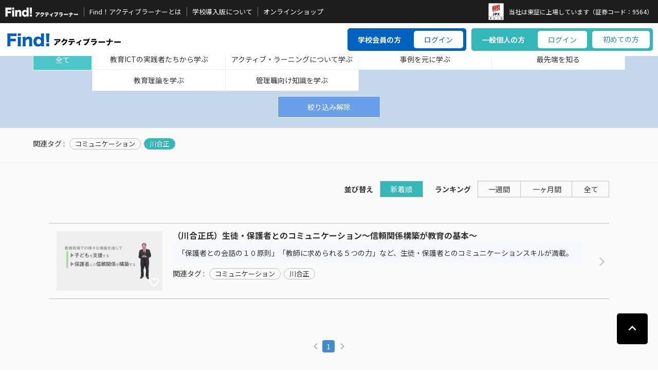

--- FILE ---
content_type: text/html; charset=utf-8
request_url: https://find-activelearning.com/category/chishiki?tag=+%E5%B7%9D%E5%90%88%E6%AD%A3&page=1&sort=s
body_size: 39778
content:
<!DOCTYPE html>
<html>
<head>
<meta http-equiv="Content-Type" content="text/html; charset=utf-8" />
<meta name="title" content="知識を深める | ウェブで授業研究 Find！アクティブラーナー" />
<meta http-equiv="X-UA-Compatible" content="IE=edge"><title>知識を深める | ウェブで授業研究 Find！アクティブラーナー</title>
<meta charset="utf-8">
<meta name="description" content="日本最大級アクティブ・ラーニングのプラットフォーム　ウェブで、他校の授業研究サービスです。">
<meta name="viewport" content="width=device-width, initial-scale=1">
<meta name="format-detection" content="telephone=no">
<meta name="generator" content="SocialCast" />
<link rel="stylesheet" href="https://maxcdn.bootstrapcdn.com/font-awesome/4.6.1/css/font-awesome.min.css">
<link rel="stylesheet" href="https://fonts.googleapis.com/icon?family=Material+Icons">
<link rel="shortcut icon" href="/uploads/files/favicon.ico">
<link rel="icon" type="image/png" href="/uploads/files/icon-256x256.png" />
<link rel="apple-touch-icon" href="/uploads/files/icon-256x256.png">

<link rel="stylesheet" type="text/css" media="screen" href="/scVodDefaultPlugin/videojs/video-js.css?ver=3.8.2.20180426" />
<link rel="stylesheet" type="text/css" media="screen" href="/themes/storm/pc/css/base.css?ver=2022120701&amp;ver=3.8.2.20180426" />
<link rel="stylesheet" type="text/css" media="screen" href="/user/new_base.css?ver=2022120701&amp;ver=3.8.2.20180426" />
<link rel="stylesheet" type="text/css" media="screen" href="/user/logoff.css?ver=3.8.2.20180426" />
<link rel="stylesheet" type="text/css" media="screen" href="/css/bootstrap.min.css?ver=3.8.2.20180426" />
<link rel="stylesheet" type="text/css" media="screen" href="/module/css/style.css?ver=3.8.2.20180426" />
<link rel="stylesheet" type="text/css" media="screen" href="/module/css/slick.css?ver=3.8.2.20180426" />
<link rel="stylesheet" type="text/css" media="screen" href="/module/css/slick-theme.css?ver=3.8.2.20180426" />
<!--[if lt IE 9]>
<script src="//cdn.jsdelivr.net/html5shiv/3.7.2/html5shiv.min.js"></script>
<script src="//cdnjs.cloudflare.com/ajax/libs/respond.js/1.4.2/respond.min.js"></script>
<![endif]-->
<!-- slick.js --><script type="text/javascript" src="/js/jquery.js?ver=3.8.2.20180426"></script>
<script type="text/javascript" src="/js/modernizr.js?ver=3.8.2.20180426"></script>
<script type="text/javascript" src="/js/bootstrap.min.js?ver=3.8.2.20180426"></script>
<script type="text/javascript" src="/module/js/slick.min.js?ver=3.8.2.20180426"></script>
<script type="text/javascript" src="/module/js/jquery.kerning.min.js?ver=3.8.2.20180426"></script>
<script type="text/javascript" src="/module/js/jquery.matchHeight-min.js?ver=3.8.2.20180426"></script>
<script type="text/javascript" src="/module/js/main.js?ver=3.8.2.20180426"></script>
<script type="text/javascript" src="/js/application-frontend.js?ver=3.8.2.20180426"></script>
<script type="text/javascript" src="/scFavoritePlugin/js/favorite.api.js?ver=3.8.2.20180426"></script>
<script type="text/javascript" src="/scVodDefaultPlugin/videojs/video.js?ver=3.8.2.20180426"></script>
<script type="text/javascript" src="/scVodDefaultPlugin/videojs/lang/ja.js?ver=3.8.2.20180426"></script>
<script type="text/javascript">
//<![CDATA[
var commonData = {
  "isPremiumMember": "0",
  "apiKey": "",
  "apiBase": "\/api.php\/"
};
//]]>
</script>
  
  
  <!-- Google tag (gtag.js) 230703-->
<script async src="https://www.googletagmanager.com/gtag/js?id=G-MR2Z3PZMDS"></script>
<script>
  window.dataLayer = window.dataLayer || [];
  function gtag(){dataLayer.push(arguments);}
  gtag('js', new Date());

  gtag('config', 'G-MR2Z3PZMDS');
</script>
  
  
  
<script>
  (function(i,s,o,g,r,a,m){i['GoogleAnalyticsObject']=r;i[r]=i[r]||function(){
  (i[r].q=i[r].q||[]).push(arguments)},i[r].l=1*new Date();a=s.createElement(o),
  m=s.getElementsByTagName(o)[0];a.async=1;a.src=g;m.parentNode.insertBefore(a,m)
  })(window,document,'script','https://www.google-analytics.com/analytics.js','ga');

  ga('create', 'UA-66084750-2', 'auto');
  ga('require', 'displayfeatures');
  ga('send', 'pageview');
</script>
  
  
  
  

<!-- Google Tag Manager 161201 -->
<script>(function(w,d,s,l,i){w[l]=w[l]||[];w[l].push({'gtm.start':
new Date().getTime(),event:'gtm.js'});var f=d.getElementsByTagName(s)[0],
j=d.createElement(s),dl=l!='dataLayer'?'&l='+l:'';j.async=true;j.src=
'https://www.googletagmanager.com/gtm.js?id='+i+dl;f.parentNode.insertBefore(j,f);
})(window,document,'script','dataLayer','GTM-MQPBNZ');</script>
<!-- End Google Tag Manager -->
  
  
  
  
  
  
  
  
  

<!-- Facebook Pixel Code 20170607-->
<script>
!function(f,b,e,v,n,t,s)
{if(f.fbq)return;n=f.fbq=function(){n.callMethod?
n.callMethod.apply(n,arguments):n.queue.push(arguments)};
if(!f._fbq)f._fbq=n;n.push=n;n.loaded=!0;n.version='2.0';
n.queue=[];t=b.createElement(e);t.async=!0;
t.src=v;s=b.getElementsByTagName(e)[0];
s.parentNode.insertBefore(t,s)}(window,document,'script',
'https://connect.facebook.net/en_US/fbevents.js');
 fbq('init', '1041687689239371'); 
fbq('track', 'PageView');
</script>
<noscript>
 <img height="1" width="1" 
src="https://www.facebook.com/tr?id=1041687689239371&ev=PageView
&noscript=1"/>
</noscript>
<!-- End Facebook Pixel Code -->  

<!-- User Heat Tag 20180111 -->
<script type="text/javascript">
(function(add, cla){window['UserHeatTag']=cla;window[cla]=window[cla]||function(){(window[cla].q=window[cla].q||[]).push(arguments)},window[cla].l=1*new Date();var ul=document.createElement('script');var tag = document.getElementsByTagName('script')[0];ul.async=1;ul.src=add;tag.parentNode.insertBefore(ul,tag);})('//uh.nakanohito.jp/uhj2/uh.js', '_uhtracker');_uhtracker({id:'uhUfTebsWg'});
</script>
<!-- End User Heat Tag  20180111 --> 

<!-- adsbygoogle 20180604 -->
<script async src="//pagead2.googlesyndication.com/pagead/js/adsbygoogle.js"></script>
<script>
  (adsbygoogle = window.adsbygoogle || []).push({
    google_ad_client: "ca-pub-4356057235532183",
    enable_page_level_ads: true
  });
</script>
 <!-- adsbygoogle 20180604 --> 

</head>

<body id="products-category">
<!-- Google Tag Manager (noscript) 161201-->
<noscript><iframe src="https://www.googletagmanager.com/ns.html?id=GTM-MQPBNZ"
height="0" width="0" style="display:none;visibility:hidden"></iframe></noscript>
<!-- End Google Tag Manager (noscript) -->

<div class="modal fade" tabindex="-1" role="dialog" id="modal_login">
  <div class="modal-dialog modal-lg">
    <button type="button" class="close" data-dismiss="modal">
      <span aria-hidden="true"><i class="material-icons">&#xE5CD;</i></span>
    </button>
    <div class="modal-wrap">
      <div class="modal-content">
        <div class="modal-body">
          <div class="row">
                        <div class="col-md-6">
              <h3 class="text-center">プレミアムプランや単品購入には、無料視聴登録が必要です</h3>
              <p class="text-center"><a href="https://find-activelearning.com/member/authRegister?route=premium&next_uri=https%3A%2F%2Ffind-activelearning.com%2Fcategory%2Fchishiki%3Ftag%3D%2B%25E5%25B7%259D%25E5%2590%2588%25E6%25AD%25A3%26page%3D1%26sort%3Ds" class="btn btn-style">プレミアムプラン登録</a></p>
              <p class="text-center mt20"><a class="btn-plan-desc ttl-arrow" data-toggle="modal" data-target="#modal-purchase"><span>プレミアムプラン・単品購入について</span></a></p>
            </div>
                        <div class="col-md-6">
              <h3 class="text-center">アカウントをお持ちの方はこちら。</h3>
              <p class="text-center"><a href="https://find-activelearning.com/member/authLogin?next_uri=https%3A%2F%2Ffind-activelearning.com%2Fcategory%2Fchishiki%3Ftag%3D%2B%25E5%25B7%259D%25E5%2590%2588%25E6%25AD%25A3%26page%3D1%26sort%3Ds" class="btn btn-style">ログイン</a></p>
            </div>
          </div>
        </div>
      </div>
    </div>
  </div>
</div>
<div class="wrapper cf">
  <div class="main-wrap">
    
            
              
<header>
  <div id="HEADER_UPPER_PART" class="is-pc">
    <h1 id="UPPER_LOGO"><a href="https://find-activelearning.com/"><img alt="ウェブで授業見学　Find!アクティブ・ラーナー" src="/uploads/files/images/logo_white.png"></a></h1>
    <nav>
      <ul>
        <li><a href="/pub/about">Find！アクティブラーナーとは</a></li>
        <li><a href="/pub/index">学校導入版について</a></li>
        <li><a href="/ec">オンラインショップ</a></li>
      </ul>
    </nav>
    <div class="tokusho_hdd">
      <figure><img src="/uploads/files/images/fce_toshologo_100x111.jpg"><figcaption>当社は東証に上場しています（証券コード：9564）</figcaption></figure>
    </div>
  </div>

  <div id="HEADER_MIDDLE_PART" class="is-pc">
    <span id="MIDDLE_LOGO"><a href="https://find-activelearning.com/"><img alt="ウェブで授業見学　Find!アクティブ・ラーナー" src="/uploads/files/images/logo_main.png"></a></span>
    <nav>
      
      <div id="is-loginnew-pc">
        <dl>
          <dt>学校会員の方</dt>
          <dd><a class="btn-style btn-login school_login" href="https://school.find-activelearner.com/#/login" target="_blank" onclick="ga('send', 'event', 'click', 'link', 'PC学校会員ログイン', {'nonInteraction': 1});">ログイン</a></dd>
        </dl>
        <dl>
          <dt>一般個人の方</dt>
          <dd><a class="btn-style btn-login personal_login" data-toggle="modal" data-target="#modal-login" onclick="ga('send', 'event', 'click', 'link', 'PCログイン', {'nonInteraction': 1});">ログイン</a><a class="btn btn-style btn-detail" href="/pub/about" onclick="ga('send', 'event', 'click', 'link', 'PC初めての方', {'nonInteraction': 1});">初めての方</a></dd>
        </dl>
      </div>
          </nav>
  </div>

  <div id="DROPDOWN_MENU_FIELD">
    <div class="section-wrap">
      <div class="dropdown-searchArea">
        <div class="custum-search-area">
          <div class="flex dropdown-mypageArea">
            <div class="user-profile">
              <span class="user-icon"><i class="fa fa-user"></i></span>
              <span class="user-plan premium">無料アカウント</span>              <p>さん<br><span style="background:#fff; display:inline-block; padding:0 5px; border-radius: 3px; margin-top: 5px;">ID：</span></p>
            </div>
            <div class="user-info">               <div class="dropmenu-col2"> <a href="https://find-activelearning.com/favorite/list">お気に入り<span class="mypage-count"></span></a> <a href="https://find-activelearning.com/learningHistory">学習履歴<span class="mypage-count"></span></a></div>
            </div>
            <div class="user-point">
              <div class="dropmenu-col2">
      				  <a href="https://find-activelearning.com/set//con/">コメント履歴<span class="mypage-count"></span></a>
      				  			      	</div>
              <div class="dropmenu-col2 none"><a href="https://find-activelearning.com/payment/history">購入履歴</a></div>
               </div>
            <div class="user-settings"><a href="https://find-activelearning.com/member/setting">設定変更</a> <a href="https://find-activelearning.com/member/logout">ログアウト</a></div>
          </div>
        </div>
      </div>
    </div>
  </div>

  <div id="DROPDOWN_SEARCH_FIELD">
    <div class="section-wrap">
      <div class="dropdown-searchArea">
        <div class="custum-search-area">
          <form action="/search" id="search01" class="box-search cf" aria-labelledby="search">
            <fieldset>
              <input class="form-control form-search" placeholder="キーワードを入力してください" name="contents_search[keyword]" id="contents_search_keyword" type="text">
              <button type="submit" class="btn btn-style btn-sm btn-search">検索</button>
            </fieldset>
          </form>
        </div>
      </div>
      <div class="dropdown-btnArea">
        <p><i class="fa fa-search">&nbsp;</i>よく検索されているキーワード</p>
        <ul>
          <li><a href="/search?contents_search%5Bkeyword%5D=%E5%BC%90%E5%88%86%E6%96%B9">弐分方</a></li>
          <li><a href="/search?contents_search%5Bkeyword%5D=%E8%8B%B1%E8%AA%9E">英語</a></li>
          <li><a href="/search?contents_search%5Bkeyword%5D=%E4%B8%8B%E6%9D%91+%E5%81%A5%E4%B8%80">下村 健一</a></li>
          <li><a href="/search?contents_search%5Bkeyword%5D=%E7%A6%8F%E5%B3%B6">福島</a></li>
          <li><a href="/search?contents_search%5Bkeyword%5D=%E6%95%B0%E5%AD%A6">数学</a></li>
          <li><a href="/search?contents_search%5Bkeyword%5D=%E6%9C%A8%E4%B8%8B">木下</a></li>
          <li><a href="/search?contents_search%5Bkeyword%5D=%E5%9B%BD%E8%AA%9E">国語</a></li>
          <li><a href="/search?contents_search%5Bkeyword%5D=%E6%97%A5%E6%9C%AC%E5%8F%B2">日本史</a></li>
          <li><a href="/search?contents_search%5Bkeyword%5D=%E8%90%BD%E5%90%88">落合</a></li>
        </ul>
      </div>
    </div>
  </div>

  
</header>


<style>
  .nav-area ul.nav-top-box.nav-btm-box .dropdown-tableArea, .nav-area ul.nav-btm-box.nav-btm-box .dropdown-tableArea
  {
    width: 100% !important;
  }
</style>


    
        
    <main>
                  
<style type="text/css">
/* 初期記述上書き */
section.inner, .tablist_field, .list_base, .list_picts {
    position: relative;
}
section.inner {
    max-width: 100%;
    padding: 0;
}
section.inner h1 {
    float: left;
    margin-left: 50px;
    margin-bottom: 0;
}
 .item-thumb-movie .btn-favorite {
    position: absolute;
    right: 5px;
    z-index: 99;
    bottom: 5px;
}
#CONTENTS_LIST_LESSON_PAGE {
    padding-top: 35px;
}
#TAB_BASE {
    float: right;
    display: flex;
    justify-content: flex-end;
    flex-wrap: nowrap;
    padding-right: 30px;
}
#TAB_BASE li {
    margin: 0 10px;
    width: 150px;
    padding-bottom: 25px;
}
li.linone {
    background: none !important;
    border: none !important;
}
#TAB_BASE li a {
    display: block;
    border: 1px solid #4ec6c8;
    padding: 10px 0;
    text-align: center;
}
#TAB_LIST {
    clear: both;
    background: #c4d7ed;
    padding: 10px 0;
    margin-bottom: 50px;
}
.ul-cont-weap {
    max-width: 90%;
    margin: 10px auto;
    width: 100%;
    display: flex;
}
h3.TAB_LIST_title {
    font-size: 18px;
    line-height: 22px;
    width:60px;
    margin-right:10px;
}
.navilist_b,.navilist_c{
  display:flex;
  flex-wrap: wrap;
  width:100%;
}
.all_list{
  width:10%;
}
.all_list li{
  margin-right:5px;
  width:100%;
  border: 1px solid #eee;
  background: #fff;
  text-align: center;
  cursor: pointer;
  padding: 10px 0;
}
.navilist_c{
  width:90%;
  border-top:1px solid #eee;
  border-left:1px solid #eee;
}
.navilist_c li {
/*    max-width: calc(100% / 6);*/
    width: 100%;
    border-right: 1px solid #eee;
    border-bottom: 1px solid #eee;
    background: #fff;
    text-align: center;
    cursor: pointer;
}

#GRLIST_SCHOOL .navilist_c li {
 max-width: calc(100% / 7);
}
#TAB_LIST .navilist_c li a {
    display: block;
    padding: 10px 0;
}
#TAB_LIST li.active {
	background: #4bc8ca;	
}
#TAB_LIST li.active a, #TAB_LIST .navilist_c li a:hover {
    color: #fff !important;
    background: #4cc7c9;
}

	
.list_wrapper{
  position:relative;
  margin:auto;
  width:95%;
  max-width: 1170px;
}
.list_base {
    margin: 0 auto !important;
    border-bottom: 1px solid #bfbfbf;
    padding: 15px;
    display: flex;
    justify-content: flex-start;
    flex-wrap: nowrap;
    max-width: 1170px;
  width:100%;
}
.list_base:last-child {
    border-bottom: none;
}
.list_base a:hover {
    background: #f5f9ff;
    display: block;
    width: 100%;
}
.list_picts {
    width: 260px;
}
.list_picts img {
    position: relative;
    z-index: 1;
    width: 100%;
    -webkit-transition: 0.3s ease-in-out;
    -moz-transition: 0.3s ease-in-out;
    -o-transition: 0.3s ease-in-out;
    transition: 1.5s;
}
.list_picts a {
    overflow: hidden;
}
.list_picts a:hover img {
    width: 105%;
    -moz-transform: scale(1.1, 1.1);
    -webkit-transform: scale(1.1, 1.1);
    -o-transform: scale(1.1, 1.1);
    -ms-transform: scale(1.1, 1.1);
}
.list_picts dt {
    margin-bottom: 3px;
    padding: 3px 5px 5px;
    text-align: center;
    background: #000;
    color: #fff;
    font-weight: normal;
    display: none;
}
.list_picts dt i {
    margin-right: 5px;
}
.list_datas {
    padding: 0 40px 0 20px;
    width: 100%;
}
.list_datas::after {
    position: absolute;
    right: 3px;
    top: 50%;
    font-family: FontAwesome;
    content: "\f105";
    font-size: 30px;
    color: #bdc7d6;
    -webkit-transform: translate(-50%, -50%); /* Safari用 */
    transform: translate(-50%, -50%);
}
.list_datas h2 {
    font-size: 16px;
    margin-bottom: 5px;
    font-weight: bold;
}
.list_datas p {
    background: #f5f9ff;
    padding: 10px;
    margin-bottom: 10px;
    max-height: 90px;
    overflow-y: hidden;
}
.relation_tags {
    display: flex;
    justify-content: flex-start;
    flex-wrap: wrap;
}
.relation_tags::before {
    content: "関連タグ : ";
    margin: 0 6px 0 0;
}
.relation_tags li {
    border: 1px solid #bfbfbf;
    padding: 1px 10px;
    margin: 0 3px 5px;
    white-space: nowrap;
    border-radius: 100px;
    font-size: 13px;
    font-size: 1.3rem;
}
span.gc {
    font-size: 11px;
    color: #666;
    font-weight: normal;
    margin: 5px 10px;
}
/* ページごとのタブの見た目調整 */
@media(min-width:980px) {
#CONTENTS_LIST_LESSON_PAGE #TAB_BASE li:nth-child(2) {
    background: #c4d7ed;
    border-color: #c4d7ed;
}
#CONTENTS_LIST_LESSON_PAGE #TAB_BASE li:nth-child(2) a {
    border: none;
}

}
/* 動画上の種別チップカラー */
.list_picts dt.magazine, .list_picts dt.free {
    background: #0365bf;
}
.list_picts dt.premium {
    background: #efa71f;
}

@media (max-width:1024px) {
#CONTENTS_LIST_LESSON_PAGE #TAB_BASE li:nth-child(2) {
    background: #c4d7ed;
    border-color: #c4d7ed;
}
#CONTENTS_LIST_LESSON_PAGE #TAB_BASE li:nth-child(2) a {
    border: none;
}
section.inner h1 {
    float: none;
    margin-left: auto;
    margin-bottom: 0;
}
#TAB_BASE {
    float: none;
    justify-content: center;
    flex-wrap: wrap;
    padding: 0 10px;
}
#TAB_LIST ul {
    padding-bottom: 0;
    padding-top: 0;
}
#TAB_BASE li {
    margin: 0 3px 5px;
    width: 150px;
    padding-bottom: 0;
}
}

@media (max-width:640px) {

#TAB_BASE {
      justify-content:flex-start;
}
#TAB_LIST{
  margin-bottom:0;
}
.list_wrapper{
  width: 99%;
  margin:auto;
}
.list_base {
    margin: 20px auto;
    padding: 10px 0 10px 7px;
}
.list_picts {
    width: 28% !important;
    display: inline-block;
    margin: 0;
}
.list_picts a {
    height: auto;
}
.list_picts a img {
    width: 100%;
}
.list_datas {
    padding: 0 0 0 2%;
    width: 70%;
    display: inline-block;
}
.list_datas h2 {
    font-size: 14px;
    line-height: 1.4;
    font-weight: 500;
    margin-bottom: 0;
}
.list_datas p {
    padding-bottom: 15px;
    overflow: hidden;
    font-size: 13px;
    height: 55px;
    padding: 0;
}
.label-single-item p span {
    display: none;
}
.relation_tags {
    position: static;
    display: block;
}
.relation_tags::before {
    margin: 3px 5px 5px 0;
    display: block;
    width: 100%;
}
.relation_tags li {
    display: inline-block;
    margin: 0 5px 5px;
    font-size: 12px;
}
.list_datas::after {
    right: -5px;
}
#TAB_LIST ul {
    flex-wrap: wrap;
    background: #fff;
}
.navilist_b{
  flex-direction: column;
}
.all_list,.navilist_c{
  width:100%;
}
.ul-cont-weap{
  max-width:95%;
}
  .list_picts{width:100%;}
}

@media (max-width:480px) {
  #TAB_BASE li{
    width:48%;
  }
  .list_datas::after {
    display: none;
  }
}


/* 検索ナビ用メディアクエリまとめ */
@media (max-width:860px) {
  #GRLIST_SUBJECT .navilist_c li {
      max-width: calc(100% / 4);
  }
}
@media (max-width:640px) {
  .ul-cont-weap {
    flex-direction: column;
  }
  .ul-cont-weap h3.TAB_LIST_title{
    font-size:16px;
    text-align: center;
    width:auto;
  }
  .navilist_c li {
      max-width: calc(100% / 4);
  }
	hr {
    margin: 10px 0 0;
	}
}
@media (max-width:450px) {
  #GRLIST_SUBJECT .navilist_c li {
      max-width: calc(100% / 2);
  }
  #GRLIST_SCHOOL .navilist_c li {
      max-width: calc(100% / 4);
  }
}

/* タグ部分に関する調整 20180425 */
#products-category main .ul-cont-weap h3.TAB_LIST_title{
  display:none;
}

@media (max-width:767px) {
  #products-category main .ul-cont-weap{
    display:block;
  }
  #products-category main .ul-cont-weap h3.TAB_LIST_title{
    display:block;
  }
  #products-category main .ul-cont-weap .relation_tags::before {
    display: none;
  }
  #products-category main .ul-cont-weap .relation_tags{
    display:none;
  }
  #products-category main .ul-cont-weap h3.TAB_LIST_title::after{
    font-family: FontAwesome;
    content:"\f078";
    font-size:18px;
    color:#333;
    margin-left:10px;
  }
  #products-category main .ul-cont-weap h3.TAB_LIST_title.openlink::after{
    content:"\f077";
  }
  #products-category main #TAB_LIST .ul-cont-weap h3.TAB_LIST_title::after{
    display:none;
  }
}

/* ソート部分に関する調整 20180425 */
.sort_navigation dl,.sort_navigation dt,.sort_navigation dd,.sort_navigation dd ul,.sort_navigation dd li{
  display:inline-block;
}
.sort_navigation dl:first-child{
  margin-right:10px;
}
.sort_navigation dt {
    padding: 2px 10px 3px;
    position: relative;
    display: inline-block;
}
.sort_navigation dd {
    border: 1px solid #bfbfbf;
}
.sort_navigation dd ul li {
    border-right: 1px solid #bfbfbf;
}
.sort_navigation dd ul li:last-child {
    border-right: none;
}
.sort_navigation dd li a{
  display:block;
  padding:5px 20px;
}
.sort_navigation dd li a.current{
  background:#34b7b9;
  color:#fff;
}
@media (max-width:640px) {
  .section-head.flex-between{
    justify-content: flex-start;
  }
  .sort_navigation dl{
    display:block;
    margin-bottom:15px;
  }
  .sort_navigation dt,.sort_navigation dd{
    margin-bottom:10px;
  }
  .sort_navigation dt{
    padding:2px 10px 3px;
  }
  .sort_navigation dd li a{
    padding:5px 10px;
  }
  .sort_navigation dl ul{
    display:flex;
  }
}
  
  
/* リストの見せ方調整 20180426 */  
  .body-list .relation_tags{
  /*   display:none; */
  }
  .body-list .list_datas p {
    max-height: 100%;
    overflow-y: auto;
}

/* 画像内部の調整 */
  .label-single-item{
    display:flex;
    justify-content: space-between;
  }

  
/* SLICK部分の見た目調整 */
  .slick-slider{
    padding:0;
    display:flex;
    justify-content:space-between;
    margin:0 -1%;
  }
  .section-head{
    max-width:100%;
    padding:0;
  }


/* カテゴリナビ部分の調整 20180502 */
	
.ul-cont-weap.kohen-wrap{
  overflow-y: scroll;
  max-height: 164px;
}
.navilist_c li,.navilist_c li a{
  display: flex !important;
  align-items: center;
  justify-content: center;
  width:100%;
}
.ul-cont-weap #GRLIST_SUBJECT .navilist_c li{
  max-width: calc(100% / 6);
}

.ul-cont-weap.chishiki-wrap #GRLIST_SCHOOL .navilist_c li{
  max-width: calc(100% / 4);
}
.ul-cont-weap.skill-wrap #GRLIST_SCHOOL .navilist_c li{
  max-width: calc(100% / 5);
}
.ul-cont-weap.child-wrap #GRLIST_SCHOOL .navilist_c li{
  max-width: calc(100% / 2);
}
.ul-cont-weap.kohen-wrap #GRLIST_SCHOOL .navilist_c li{
  max-width: calc(100% / 7);
}

@media (max-width:1024px) {
  .ul-cont-weap.chishiki-wrap #GRLIST_SCHOOL .navilist_c li{
    max-width: calc(100% / 2);
  }
  .ul-cont-weap.skill-wrap #GRLIST_SCHOOL .navilist_c li{
    max-width: calc(100% / 3);
  }
  .ul-cont-weap #GRLIST_SUBJECT .navilist_c li{
    max-width: calc(100% / 5);
  }
  .ul-cont-weap.kohen-wrap #GRLIST_SCHOOL .navilist_c li{
    max-width: calc(100% / 5);
  }
}
@media (max-width:600px) {
  .ul-cont-weap.chishiki-wrap #GRLIST_SCHOOL .navilist_c li{
    max-width: 100%;
  }
  .ul-cont-weap.skill-wrap #GRLIST_SCHOOL .navilist_c li{
    max-width: calc(100% / 2);
  }
  .ul-cont-weap.child-wrap #GRLIST_SCHOOL .navilist_c li{
    max-width: 100%;
  }
  .ul-cont-weap #GRLIST_SUBJECT .navilist_c li{
    max-width: calc(100% / 4);
  }
  .ul-cont-weap.kohen-wrap #GRLIST_SCHOOL .navilist_c li{
    max-width: calc(100% / 3);
  }
}
@media (max-width:480px) {
  .ul-cont-weap.skill-wrap #GRLIST_SCHOOL .navilist_c li{
    max-width: 100%;
  }
  .ul-cont-weap #GRLIST_SUBJECT .navilist_c li{
    max-width: calc(100% / 2);
  }
  .ul-cont-weap.kohen-wrap #GRLIST_SCHOOL .navilist_c li{
    max-width: calc(100% / 2);
  }
	.body-list .relation_tags{
    display:none;
  }  
}
/* 絞り込み解除ボタン */
ul.cl-btn {
    text-align: center;
    background: #69a0e9 !important;
    max-width: 200px;
    margin: 10px auto;
    border: 1px solid #eee;
}
ul.cl-btn li a {
    padding: 10px 0;
    display: block;
    color: #fff;
}	
ul.cl-btn li a:hover {
    background: #32b8ba;
    color: #fff !important;
}	
</style><div id="TAB_LIST">
<div class="ul-cont-weap chishiki-wrap">       
        <div class="navilist_b" id="GRLIST_SCHOOL">
      <ul class="all_list">
                <li class="all active imp" data-value="all"><a href="https://find-activelearning.com/category/chishiki">全て</a></li>
              </ul>
      <ul class="navilist_c">
                 <li><a href="https://find-activelearning.com/category/ictchi">教育ICTの実践者たちから学ぶ</a>
        </li>
         <li><a href="https://find-activelearning.com/category/almanabi">アクティブ・ラーニングについて学ぶ</a>
        </li>
         <li><a href="https://find-activelearning.com/category/jirei">事例を元に学ぶ</a>
        </li>
         <li><a href="https://find-activelearning.com/category/newknow">最先端を知る</a>
        </li>
         <li><a href="https://find-activelearning.com/category/riron">教育理論を学ぶ</a>
        </li>
         <li><a href="https://find-activelearning.com/category/kanrisya">管理職向け知識を学ぶ</a>
        </li>
                      </ul>
    </div>
  </div>
   
  
    <ul class="cl-btn">
    <li><a href="https://find-activelearning.com/category/chishiki">絞り込み解除</a></li>
  </ul>
   </div>

	

	

 
<script>
  $(document).ready(function(){
    $(".ul-cont-weap .TAB_LIST_title").click(function () {
    $(this).toggleClass("openlink");
    $(".relation_tags").toggleClass("openlink");
      $(".relation_tags").slideToggle();
  });
  });
</script>
<div class="ul-cont-weap">
  <h3 class="TAB_LIST_title">関連タグ</h3>
  <div class="navilist_b" id="GRLIST_SUBJECT">
    <ul class="relation_tags">
       <li><a href="/category/chishiki?tag=+%E5%B7%9D%E5%90%88%E6%AD%A3+%E3%82%B3%E3%83%9F%E3%83%A5%E3%83%8B%E3%82%B1%E3%83%BC%E3%82%B7%E3%83%A7%E3%83%B3&page=1&sort=s">コミュニケーション</a>
      </li>
       <li class="active"><a href="/category/chishiki?tag=+%E5%B7%9D%E5%90%88%E6%AD%A3&page=1&sort=s">川合正</a>
      </li>
          </ul>
  </div>
</div>
<hr>
<section class="section-wrap">
  <div class="section-head flex-between">
    <h2 class="ttl-lg"></h2>
    <div class="sort_navigation">
      <dl>
        <dt class="current">並び替え
        </dt>
        <dd>
          <ul>
            <li><a href="?sort=s&page=1&tag=+%E5%B7%9D%E5%90%88%E6%AD%A3" class="current">新着順</a></li>
          </ul>
        </dd>
      </dl>
      <dl>
        <dt>ランキング
        </dt>
        <dd>
          <ul>
            <li><a href="?sort=vw&page=1&tag=+%E5%B7%9D%E5%90%88%E6%AD%A3">一週間</a></li>
            <li><a href="?sort=vm&page=1&tag=+%E5%B7%9D%E5%90%88%E6%AD%A3">一ヶ月間</a></li>
            <li><a href="?sort=v&page=1&tag=+%E5%B7%9D%E5%90%88%E6%AD%A3">全て</a></li>
          </ul>
        </dd>
      </dl>
    </div>
  </div>
        
  
  
  
    <div class="list_base shuffle-item shuffle-item--visible body-list"> 
    <script async src="//pagead2.googlesyndication.com/pagead/js/adsbygoogle.js"></script> 
    <ins class="adsbygoogle"
     style="display:block"
     data-ad-format="fluid"
     data-ad-layout-key="-gw-3+1f-3d+2z"
     data-ad-client="ca-pub-4356057235532183"
     data-ad-slot="3468373893"></ins> 
    <script>
     (adsbygoogle = window.adsbygoogle || []).push({});
</script> 
  </div>
   
  
  <!-- Start for  --> 
            
        
    
              <div class="list_base shuffle-item shuffle-item--visible body-list">
    <dl class="list_picts">
      <dt class="free"></dt>
      <dd class="item-thumb-movie"><a href="https://find-activelearning.com/set/1193/con/1181">                         <img alt="" src="/cache/img/jpg/w640_h360/products_b7f811b4b97f7e3c1e61dfd325061c3d_jpeg.jpg" />
                 </a>
        <div class="box-label-list" style="display: none;" data-box-type="0">
          <p class="btn-favorite" data-target-id="1193" data-box-type="0"></p>
          <div class="label-single-item" data-box-type="1">
            <p>無料<span>コンテンツ</span></p>
          </div>
          <div class="label-single-item" data-box-type="2" style="margin: 0;">
            <div class="col-xs-6"> <span class="label-price" data-target-id="1193">&yen;0</span> </div>
          </div>
           </div>
      </dd>
    </dl>
    <div class="list_datas">
      <h2><a href="https://find-activelearning.com/set/1193/con/1181">（川合正氏）生徒・保護者とのコミュニケーション～信頼関係構築が教育の基本～</a></h2>
      <p><a href="https://find-activelearning.com/set/1193/con/1181">         「保護者との会話の１０原則」「教師に求められる５つの力」など、生徒・保護者とのコミュニケーションスキルが満載。
         </a></p>
                                                      <ul class="relation_tags">
                <li>コミュニケーション</li>
                <li>川合正</li>
              </ul>
       </div>
  </div>
   
  <!-- End for  --> 
  
   
	<div class="list_base shuffle-item shuffle-item--visible body-list"> 
  <script async src="//pagead2.googlesyndication.com/pagead/js/adsbygoogle.js"></script> 
  <ins class="adsbygoogle"
     style="display:block"
     data-ad-format="fluid"
     data-ad-layout-key="-fb+5w+4e-db+86"
     data-ad-client="ca-pub-4356057235532183"
     data-ad-slot="1353846799"></ins> 
  <script>
     (adsbygoogle = window.adsbygoogle || []).push({});
</script> 
	</div>
  
   
  
  

  
   </section>
  
    



<ul class="pagination">
    <li class="prev-none"><i class="material-icons">&#xE314;</i></li>
  
    <li class="active"><a href="https://find-activelearning.com/category/chishiki?tag=+%E5%B7%9D%E5%90%88%E6%AD%A3&page=1&sort=s">1</a></li>
  
    <li class="next-none"><i class="material-icons">&#xE315;</i></li>
  </ul>

 
    </main>
    <footer> <a id="topBtn" class="is-pc" href="#"></a>
  <div class="footer-breadcrumb is-pc">
    <div class="inner"></div>
  </div>
  <div class="footer-link-area inner flex">
    <div class="footer-link-box">
      <h4 class="ac-btn-sp ttl-md"><i class="fa fa-chevron-circle-right is-pc"></i>&nbsp;皆様へ</h4>
      <ul class="ac-sp">
        <li><a href="/pub/about">初めての方へ</a></li>
        <li><a href="/pub/teacher">教員の皆様へ</a></li>
        <li><a href="/pub/parent">保護者の皆様へ</a></li>
        <li><a href="/pub/businessperson">ビジネスパーソンの皆様へ</a></li>
      </ul>
    </div>
    <div class="footer-link-box">
      <h4 class="ac-btn-sp ttl-md"><i class="fa fa-chevron-circle-right is-pc"></i>&nbsp;その他サービス</h4>
      <ul class="ac-sp">
        <li><a href="/pub/index">学校導入版について</a></li>
        <!--li><a href="/pub/municipality">地方自治体・教育委員会の皆様へ</a></li-->
        <li><a href="/ec">オンラインショップ</a></li>
        <!--<li><a href="/pub/fal-share-member">シェアサービス</a></li>-->
      </ul>
    </div>
    <div class="footer-link-box">
      <h4 class="ac-btn-sp ttl-md"><i class="fa fa-chevron-circle-right is-pc"></i>&nbsp;会社概要</h4>
      <ul class="ac-sp">
        <li><a href="/pub/corporate">会社概要</a></li>
        <li><a href="https://fc-education.co.jp/corporate/group/" target="_blank">事業概要</a></li>
        <li><a href="/pub/faq">よくある質問</a></li>
        <li><a href="https://find-activelearning.com/inquiry">お問い合わせ</a></li>
      </ul>
    </div>
    <div class="footer-link-box">  </div>
    <div class="footer-link-box">
      <ul class="link-list">
        <li><a href="/category/kohen">有識者講演</a></li>
        <li><a href="/category/kengaku">授業を見学する</a></li>
        <li><a href="/category/child">子どもに伝える</a></li>
        <li><a href="/category/skill">スキルを身につける</a></li>
        <li><a href="/category/chishiki">知識を深める</a></li>
      </ul>
    </div>
  </div>
    <div class="footer-bnr-area is-pc">
    <div class="inner">
      <div class="jasrac"><img src="/uploads/files/jasrac.jpg" alt="JASRAC許諾">JASRAC許諾 第9017956001Y45040号</div>
    </div>
  </div>


  <div class="footer">

    <div class="tokusho_ft">
  <figure><img src="/uploads/files/images/fce_toshologo_100x111.jpg"><figcaption>当社は東証に上場しています（東証：9564）</figcaption></figure>
</div>
    
    <div class="inner flex flex-between">
      <nav>
        <ul class="footer-list">
          <li><a href="https://find-activelearning.com/">ホーム</a></li>
          <li><a href="https://find-activelearning.com/pub/privacy">プライバシーポリシー</a></li>
          <li><a href="https://find-activelearning.com/pub/agreement">映像サービス利用規約</a></li>
          <li><a href="https://find-activelearning.com/pub/agreement-ec">オンラインショップ利用規約</a></li>
          <li><a href="https://find-activelearning.com/pub/ascp">特定商取引法に基づく表記</a></li>
          <li><a href="/uploads/files/fc-fal-koukoku.pdf" target="_blank">公告</a></li>
          <!--          <li><a href="/pub/faq">よくある質問</a></li>
          <li><a href="https://find-activelearning.com/inquiry">お問い合わせ</a></li>
          <li><a href="/pub/corporate">会社概要</a></li>-->
        </ul>
      </nav>
      <small class="copy">(c)Find！アクティブラーナー</small> </div>
  </div>
</footer>
  </div>
  <!-- /.main-wrap -->
</div>
  <!-- /.wrapper -->
<div class="modal fade" id="modal-login" tabindex="-1">
  <div class="modal-dialog modal-md">
    <button type="button" class="close" data-dismiss="modal">
      <span aria-hidden="true"><i class="material-icons">&#xE5CD;</i></span>
    </button>
    <div class="modal-wrap">
      <div class="modal-content">
        <!--h4 class="ttl-modal-lg-new">学校会員（学校導入版）ログイン</h4>
        <div class="school_login_data">
          <a href="https://school-fal.com">貴校専用ログインページへ</a>
          <p>※学校会員（学校導入版）の方のログインには所属学校から配布されたID・パスワードが必要となります。</p>
        </div-->
        <h4 class="ttl-modal-lg-new" id="modal-label">個人会員ログイン<span class="link-under">※初めての方は、<a href="https://find-activelearning.com/member/authRegister"><span>こちら</span></a></span></h4>
        <section class="modal-content-wrap">
          <div class="login-sns-col" style="border-top: none; margin-top: auto;">
            <p class="ttl-login-sns">ソーシャルサービスを利用してログイン</p>
            <form action="https://find-activelearning.com/member/login/authMode/Facebook" method="post">
  <button type="submit" class="btn btn-style btn-block btn-login-facebook">Facebookでログイン</button>
  <input value="https://find-activelearning.com/category/chishiki?tag=+%E5%B7%9D%E5%90%88%E6%AD%A3&page=1&sort=s" type="hidden" name="authFacebook[next_uri]" id="authFacebook_next_uri" /><input type="hidden" name="authFacebook[route]" id="authFacebook_route" />
</form>

            <form action="https://find-activelearning.com/member/login/authMode/Google" method="post">
  <button type="submit" class="btn btn-style btn-block btn-login-google">Googleでログイン</button>
  <input value="https://find-activelearning.com/category/chishiki?tag=+%E5%B7%9D%E5%90%88%E6%AD%A3&page=1&sort=s" type="hidden" name="authGoogle[next_uri]" id="authGoogle_next_uri" /><input type="hidden" name="authGoogle[route]" id="authGoogle_route" />
</form>

            <form action="https://find-activelearning.com/member/login/authMode/Yahoo" method="post">
  <button type="submit" class="btn btn-style btn-block btn-login-yahoo">Yahooでログイン</button>
  <input value="https://find-activelearning.com/category/chishiki?tag=+%E5%B7%9D%E5%90%88%E6%AD%A3&page=1&sort=s" type="hidden" name="authYahoo[next_uri]" id="authYahoo_next_uri" /><input type="hidden" name="authYahoo[route]" id="authYahoo_route" />
</form>

          </div>
          <div class="login-sns">
            <h4 class="ttl-modal-lg-new">メールアドレスでログイン</h4>
            <form action="https://find-activelearning.com/member/login/authMode/MailAddress" method="post" class="login-al">
  <input class="form-control" placeholder="メールアドレス" type="text" name="authMailAddress[mail_address]">
  <input class="form-control" placeholder="パスワード（半角英数字記号6文字以上）" type="password" name="authMailAddress[password]">
  <p class="checkbox-login">
    <input type="checkbox" id="checked" name="authMailAddress[is_remember_me]" checked="checked">
    <label for="checked">次回から自動的にログインする</label>
  </p>
  <button type="submit" class="btn btn-style btn-sm btn-block">ログイン</button>
  <span class="note-arrow"><a href="https://find-activelearning.com/scAuthDirect/passwordReminder/send">パスワードを忘れた方はこちら</a></span>
  <input value="https://find-activelearning.com/category/chishiki?tag=+%E5%B7%9D%E5%90%88%E6%AD%A3&page=1&sort=s" type="hidden" name="authMailAddress[next_uri]" id="authMailAddress_next_uri" /><input type="hidden" name="authMailAddress[route]" id="authMailAddress_route" />
</form>

          </div>
        </section>
      </div>
    </div>
  </div>
</div>


<div class="modal fade" tabindex="-1" role="dialog" id="modal-purchase">
  <div class="modal-dialog modal-md">
    <button type="button" class="close" data-dismiss="modal">
      <span aria-hidden="true"><i class="material-icons">&#xE5CD;</i></span>
    </button>
    <div class="modal-wrap">
      <div class="modal-content">
        <h4 class="ttl-modal-lg" id="modal-label">プレミアムプランについて</h4>
        <section class="modal-content-wrap">
          <p class="ttl-modal-md weight">プレミアムプラン</p>
          <p>全てのプレミアム動画と動画音声テキストをご覧いただける月額&yen;980のプランです。</p>
          <p class="ttl-modal-md weight">視聴登録</p>
          <p>購入した動画のみ、動画の再生と動画音声テキストでご覧いただけます。<br>購入した動画は、マイページの購入履歴にてご確認いただけます。</p>
        </section>
      </div>
    </div>
  </div>
</div>

<script src="https://sdk.push7.jp/v2/p7sdk.js"></script>
<script>
p7.init("fa5d94f2b6ba40b2957a6254ce801a04",{
  mode:"native",
  subscribe:"manual"
});
</script>
</body>
</html>

--- FILE ---
content_type: text/html; charset=UTF-8
request_url: https://find-activelearning.com/api.php/favorite/get.json
body_size: 106
content:
{"status":"success","info":[["1193",null]]}

--- FILE ---
content_type: text/html; charset=utf-8
request_url: https://www.google.com/recaptcha/api2/aframe
body_size: 186
content:
<!DOCTYPE HTML><html><head><meta http-equiv="content-type" content="text/html; charset=UTF-8"></head><body><script nonce="NCXNx59Mik-VqYPXfvQ-MQ">/** Anti-fraud and anti-abuse applications only. See google.com/recaptcha */ try{var clients={'sodar':'https://pagead2.googlesyndication.com/pagead/sodar?'};window.addEventListener("message",function(a){try{if(a.source===window.parent){var b=JSON.parse(a.data);var c=clients[b['id']];if(c){var d=document.createElement('img');d.src=c+b['params']+'&rc='+(localStorage.getItem("rc::a")?sessionStorage.getItem("rc::b"):"");window.document.body.appendChild(d);sessionStorage.setItem("rc::e",parseInt(sessionStorage.getItem("rc::e")||0)+1);localStorage.setItem("rc::h",'1769262817182');}}}catch(b){}});window.parent.postMessage("_grecaptcha_ready", "*");}catch(b){}</script></body></html>

--- FILE ---
content_type: text/css
request_url: https://find-activelearning.com/user/new_base.css?ver=2022120701&ver=3.8.2.20180426
body_size: 18479
content:
@charset "UTF-8";
header .base_section {
	padding: 0 3%;
}
header #pc_header {
	display: flex;
	justify-content: space-between;
	align-items: center;
}
@media (max-width: 940px) {
	header #pc_header {
		display: none;
	}
}
header #pc_header .logon_menu ul {
	display: flex;
	justify-content: center;
	align-items: center;
	align-content: center;
	text-align: center;
	flex-direction: row;
	flex-wrap: nowrap;
}
header #pc_header .logon_menu ul li {
	display: flex;
	justify-content: center;
	align-items: center;
	align-content: center;
	text-align: center;
	flex-direction: row;
	flex-wrap: nowrap;
}
header #pc_header .logon_menu ul li a {
	display: flex;
	justify-content: center;
	align-items: center;
	align-content: center;
	text-align: center;
	flex-direction: column;
	flex-wrap: nowrap;
}
header #pc_header .logon_menu ul li a:hover {
	text-decoration: none;
}
header #pc_header .logon_menu:nth-of-type(1) ul li a {
	padding: 15px;
	color: #000 !important;
}
@media (max-width: 1099px) {
	header #pc_header .logon_menu:nth-of-type(1) ul li a {
		padding: 15px 10px;
	}
}
header #pc_header .logon_menu:nth-of-type(1) ul li a:hover, header #pc_header .logon_menu:nth-of-type(1) ul li a.active {
	background: #cfe1f8;
	border-radius: 5px;
}
header #pc_header .logon_menu.end_menu ul li {
	font-size: 12px;
	font-size: 1.2rem;
	min-width: 75px;
}
header #pc_header .logon_menu.end_menu ul li a {
	display: flex;
	align-items: center;
	justify-content: center;
	text-align: center;
	padding: 15px 10px;
	width: 100%;
}
header #pc_header .logon_menu.end_menu ul li a:hover {
	color: #fff !important;
	background: #34b7b9;
}
header #pc_header .logon_menu.end_menu ul li a i {
	display: block;
	width: 30px;
	height: 30px;
}
header #pc_header .logon_menu.end_menu ul li a span {
	margin-top: 5px;
}
header #pc_header .logon_menu.end_menu ul li:nth-of-type(1) a i {
	background: url(/uploads/files/images/ic_new.png) no-repeat center center/contain;
}
header #pc_header .logon_menu.end_menu ul li:nth-of-type(1) a:hover i {
	background: url(/uploads/files/images/ic_new_wt.png) no-repeat center center/contain;
}
header #pc_header .logon_menu.end_menu ul li:nth-of-type(2) a i {
	background: url(/uploads/files/images/ic_ranking.png) no-repeat center center/contain;
}
header #pc_header .logon_menu.end_menu ul li:nth-of-type(2) a:hover i {
	background: url(/uploads/files/images/ic_ranking_wt.png) no-repeat center center/contain;
}
header #pc_header .logon_menu.end_menu ul li:nth-of-type(3) a i {
	background: url(/uploads/files/images/ic_mymenu.png) no-repeat center center/contain;
}
header #pc_header .logon_menu.end_menu ul li:nth-of-type(3) a:hover i {
	background: url(/uploads/files/images/ic_mymenu_wt.png) no-repeat center center/contain;
}
@media (max-width: 1099px) {
	header #pc_header .logon_menu.end_menu ul li {
		min-width: 55px;
	}
	header #pc_header .logon_menu.end_menu ul li a {
		padding: 15px 5px;
	}
	header #pc_header .logon_menu.end_menu ul li a span {
		font-size: 10px;
		font-size: 1rem;
	}
}




/*  logoff */
header #pc_header .logoff_menu ul {
	display: flex;
	align-items: center;
	margin: 15px 0;
}
header #pc_header .logoff_menu ul li {
	cursor: pointer;
	margin-left: 10px;
}
header #pc_header .logoff_menu ul li.scool_log {
    background: #0062bf;
    border: 1px solid #0062bf;
    min-width: 230px;
    height: 45px;
    border-radius: 5px;
    display: inline-block;
    color: #fff;
    padding: 4px 4px 4px 8px;
    font-weight: bold;
}
header #pc_header .logoff_menu ul li a {
    width: 120px;
    height: 36px;
    display: inline-block;
    text-align: center;
    color: #0661bf !important;
    background: #ffffff;
    border-radius: 5px;
    margin-left: 10px;
    line-height: 36px;
}
header #pc_header .logoff_menu ul li a:hover {
	background: #fff;
	color: #0062bf !important;
}
header #pc_header .logoff_menu ul li:nth-of-type(2) a {
    background: #34b7b9;
    border: 1px solid #34b7b9;
    min-width: 180px;
    min-height: 45px;
    display: flex;
    justify-content: center;
    align-items: center;
    align-content: center;
    text-align: center;
    flex-direction: row;
    flex-wrap: nowrap;
    font-size: 15px;
    font-size: 1.5rem;
    font-weight: bold;
    text-decoration: none;
    color: #fff !important;
    border-radius: 5px;
}
header #pc_header .logoff_menu ul li:nth-of-type(2) a:hover {
	background: #fff;
	color: #34b7b9 !important;
}
header #pc_header .logoff_menu ul li:nth-of-type(3) a {
	background: #fff;
	color: #0062bf !important;
}
header #pc_header .logoff_menu ul li:nth-of-type(3) a:hover {
	background: #0062bf;
	color: #fff !important;
}
header #sp_header {
	display: none;
}
@media (max-width: 940px) {
	header #sp_header {
		display: block;
		padding: 15px 3%;
	}
	header #sp_header #header_logo {
		margin-bottom: 15px;
	}
	header #sp_header .logoff_hmb {
		position: absolute;
		right: 10px;
		top: 15px;
		width: 50px;
	}
	header #sp_header .logoff_hmb a {
		display: flex;
		justify-content: center;
		flex-direction: column;
		align-items: center;
		color: #333;
		text-decoration: none;
	}
	header #sp_header .logoff_hmb a img {
		width: 30px;
	}
	header #sp_header .logoff_hmb a span {
		font-size: 12px;
		font-size: 1.2rem;
	}
	header #sp_header .logoff_menu ul {
		display: flex;
		align-items: center;
		justify-content: space-between;
		margin-top: 30px;
	}
	header #sp_header .logoff_menu ul li {
		cursor: pointer;
		width: 100%;
	}
	header #sp_header .logoff_menu ul li a {
		min-width: 100%;
		min-height: 45px;
		display: flex;
		justify-content: center;
		align-items: center;
		align-content: center;
		text-align: center;
		flex-direction: row;
		flex-wrap: nowrap;
		font-size: 15px;
		font-size: 1.5rem;
		font-weight: bold;
		text-decoration: none;
		color: #fff;
		background: #69a0e9;
	}
}
@media (max-width: 940px) and (max-width: 540px) {
	header #sp_header .logoff_menu ul li a {
		font-size: 14px;
		font-size: 1.4rem;
	}
}
@media (max-width: 940px) {
	header #sp_header .logoff_menu ul li a:before {
		position: relative;
		top: 2px;
		content: "≫";
		display: inline-block;
		margin-right: 5px;
		font-size: 10px;
		font-size: 1rem;
	}
	header #sp_header .logoff_menu ul li:nth-of-type(1) a {
		background: #34b7b9;
	}
	header #sp_header .logon_menu ul {
		display: flex;
		justify-content: center;
		align-items: center;
		align-content: center;
		text-align: center;
		flex-direction: row;
		flex-wrap: nowrap;
	}
	header #sp_header .logon_menu.search_menu ul {
		display: flex;
		align-items: center;
		justify-content: space-between;
		margin-top: 30px;
	}
	header #sp_header .logon_menu.search_menu ul li {
		cursor: pointer;
		width: 49.5%;
	}
	header #sp_header .logon_menu.search_menu ul li a {
		min-width: 100%;
		min-height: 45px;
		display: flex;
		justify-content: center;
		align-items: center;
		align-content: center;
		text-align: center;
		flex-direction: row;
		flex-wrap: nowrap;
		font-size: 15px;
		font-size: 1.5rem;
		font-weight: bold;
		text-decoration: none;
		color: #fff;
		background: #69a0e9;
	}
}
@media (max-width: 940px) and (max-width: 540px) {
	header #sp_header .logon_menu.search_menu ul li a {
		font-size: 14px;
		font-size: 1.4rem;
	}
}
@media (max-width: 940px) {
	header #sp_header .logon_menu.search_menu ul li a:before {
		position: relative;
		top: 2px;
		content: "≫";
		display: inline-block;
		margin-right: 5px;
		font-size: 10px;
		font-size: 1rem;
	}
	header #sp_header .logon_menu.end_menu {
		position: absolute;
		right: 10px;
		top: 15px;
	}
	header #sp_header .logon_menu.end_menu ul li {
		margin-left: 10px;
	}
	header #sp_header .logon_menu.end_menu ul li a {
		display: flex;
		justify-content: center;
		align-items: center;
		align-content: center;
		text-align: center;
		flex-direction: column;
		flex-wrap: nowrap;
	}
	header #sp_header .logon_menu.end_menu ul li a i {
		display: block;
		width: 25px;
		height: 25px;
	}
	header #sp_header .logon_menu.end_menu ul li a span {
		font-size: 12px;
		font-size: 1.2rem;
	}
	header #sp_header .logon_menu.end_menu ul li:nth-of-type(1) a i {
		background: url(/uploads/files/images/ic_new.png) no-repeat center center/contain;
	}
	header #sp_header .logon_menu.end_menu ul li:nth-of-type(2) a i {
		background: url(/uploads/files/images/ic_ranking.png) no-repeat center center/contain;
	}
	header #sp_header .logon_menu.end_menu ul li:nth-of-type(3) a i {
		background: url(/uploads/files/images/ic_hmb.png) no-repeat center center/contain;
	}
}
header .dropdown_wrapper {
	display: none;
}
header .dropdown_wrapper.active {
	display: flex;
	justify-content: center;
	align-items: center;
	align-content: center;
	text-align: center;
	flex-direction: row;
	flex-wrap: nowrap;
}
header .dropdown_wrapper.active .dd_wrap {
	width: 100%;
	background: #34b7b9;
	display: flex;
}
header .dropdown_wrapper.active .dd_wrap .dd_title-wrap {
	padding: 0 15px;
	width: 20%;
	max-width: 250px;
	color: #fff;
	display: flex;
	justify-content: center;
	align-items: center;
	text-align: left;
	font-size: 18px;
	font-size: 1.8rem;
	font-weight: bold;
}
header .dropdown_wrapper.active .dd_wrap .dd_menu-wrap {
	width: calc(100% - 250px);
	padding: 40px 30px;
}
@media (max-width: 940px) {
	header .dropdown_wrapper.active .dd_wrap {
		flex-direction: column;
	}
	header .dropdown_wrapper.active .dd_wrap .dd_title-wrap, header .dropdown_wrapper.active .dd_wrap .dd_menu-wrap {
		width: 100%;
		max-width: 100%;
	}
	header .dropdown_wrapper.active .dd_wrap .dd_title-wrap {
		padding: 30px 15px;
	}
	header .dropdown_wrapper.active .dd_wrap .dd_title-wrap br {
		display: none;
	}
}
@media (max-width: 940px) {
	header .dropdown_wrapper.active .dd_wrap .dd_menu-wrap {
		padding: 15px;
	}
}
header #search_category .dd_wrap {
	background: #80aeec;
}
header #search_category .dd_wrap .dd_title-wrap {
	background: #69a0e9;
}
header #search_category .dd_wrap .dd_menu-wrap {
	display: flex;
}
header #search_category .dd_wrap .dd_menu-wrap ul {
	width: 33.3%;
}
header #search_category .dd_wrap .dd_menu-wrap ul li {
	text-align: left;
	line-height: 2.2;
}
header #search_category .dd_wrap .dd_menu-wrap ul li a {
	color: #fff !important;
	font-size: 15px;
	font-size: 1.5rem;
	font-weight: bold;
}
@media (max-width: 540px) {
	header #search_category .dd_wrap .dd_menu-wrap ul li a {
		font-size: 14px;
		font-size: 1.4rem;
	}
}
header #search_category .dd_wrap .dd_menu-wrap ul li a:before {
	content: "»";
	display: inline-block;
	margin-right: 5px;
}
header #search_keywords form fieldset {
	display: flex;
	align-items: center;
}
header #search_keywords form fieldset button {
	display: flex;
	justify-content: center;
	align-items: center;
	align-content: center;
	text-align: center;
	flex-direction: row;
	flex-wrap: nowrap;
	margin: 0 0 0 15px;
	min-width: 100px;
	height: 35px;
	color: #fff !important;
	border: none;
	border-radius: 3px;
	background: #333 !important;
	border-color: #333 !important;
}
header #search_keywords .pickup_words {
	margin: 35px 0 0;
}
header #search_keywords .pickup_words * {
	color: #fff;
}
header #search_keywords .pickup_words .dd_subtitle {
	font-size: 18px;
	font-size: 1.8rem;
	font-weight: bold;
	text-align: left;
	margin-bottom: 15px;
}
header #search_keywords .pickup_words ul {
	display: flex;
	flex-wrap: wrap;
	width: 100%;
	border-bottom: 1px solid #fff;
}
header #search_keywords .pickup_words ul li {
	width: calc(100% / 5);
	border: 1px solid #fff;
	border-bottom: none;
}
@media (max-width: 780px) {
	header #search_keywords .pickup_words ul li {
		width: calc(100% / 3);
	}
}
@media (max-width: 540px) {
	header #search_keywords .pickup_words ul li {
		width: calc(100% / 1);
	}
}
header #search_keywords .pickup_words ul li a {
	color: #fff !important;
	padding: 10px;
}
header #search_keywords .pickup_words ul li a:hover {
	background: rgba(0, 0, 0, 0.2);
	text-decoration: none;
}
header #mymenu {
	background: #34b7b9;
}
header #mymenu .dd_wrap {
	margin: auto;
	max-width: 1200px;
	padding: 40px 30px;
	display: flex;
	justify-content: space-between;
}
@media (max-width: 940px) {
	header #mymenu .dd_wrap {
		align-items: center;
	}
}
header #mymenu .dd_wrap > div {
	width: calc(100% / 4.2);
}
header #mymenu .dd_wrap .user-profile {
	display: flex;
	flex-direction: column;
	justify-content: center;
}
@media (max-width: 940px) {
	header #mymenu .dd_wrap .user-profile {
		width: 100%;
	}
}
header #mymenu .dd_wrap .user-profile .user-icon {
	background: #e0e0e0;
	width: 120px;
	height: 120px;
	display: block;
	border-radius: 120px;
	margin: 0 auto 10px;
}
header #mymenu .dd_wrap .user-profile .user-icon i {
	font-size: 80px;
	color: #fff;
	padding: 20px;
	display: block;
	text-align: center;
}
header #mymenu .dd_wrap .user-profile .user-plan {
	color: #eeff9c;
	font-size: 13px;
	font-size: 1.3rem;
}
header #mymenu .dd_wrap .user-profile .user_id {
	background: #fff;
	display: inline-block;
	padding: 0 5px;
	border-radius: 3px;
	margin: 5px auto;
	width: 100px;
}
header #mymenu .dd_wrap .user-info, header #mymenu .dd_wrap .user-point {
	background: rgba(255, 255, 255, 0.86);
	border-radius: 5px;
	padding: 3.5% 1.5%;
	width: calc(100% / 4);
}
@media (max-width: 940px) {
	header #mymenu .dd_wrap .user-info, header #mymenu .dd_wrap .user-point {
		width: 100%;
		margin: 15px auto;
		padding: 3.5%;
	}
}
header #mymenu .dd_wrap .user-info ul li, header #mymenu .dd_wrap .user-point ul li {
	background: #fff;
	padding: 0 0 0 10px;
	margin: 5px 0;
	box-shadow: 0px 1px 2px 0px rgba(0, 0, 0, 0.12);
	border-radius: 3px;
}
header #mymenu .dd_wrap .user-info ul li a, header #mymenu .dd_wrap .user-point ul li a {
	display: flex;
	justify-content: center;
	align-items: center;
	height: 45px;
}
header #mymenu .dd_wrap .user-info ul li a span, header #mymenu .dd_wrap .user-point ul li a span {
	display: flex;
	justify-content: center;
	align-items: center;
	margin-left: auto;
	padding: 0 1em 0em 1em;
	height: 100%;
	background: #2adbc9;
	border-radius: 100% 0 0 100%;
	color: #fff;
}
header #mymenu .dd_wrap .user-settings {
	display: flex;
	justify-content: center;
	align-items: center;
	align-content: center;
	text-align: center;
	flex-direction: row;
	flex-wrap: nowrap;
	width: calc(100% / 6);
}
@media (max-width: 940px) {
	header #mymenu .dd_wrap .user-settings {
		width: 100%;
	}
}
header #mymenu .dd_wrap .user-settings ul {
	display: flex;
	justify-content: center;
	align-items: center;
	align-content: center;
	text-align: center;
	flex-direction: column;
	flex-wrap: nowrap;
	width: 100%;
}
header #mymenu .dd_wrap .user-settings ul li {
	margin: 5px 0;
	width: 100%;
	display: block;
	box-shadow: 0px 1px 2px 0px rgba(0, 0, 0, 0.12);
}
header #mymenu .dd_wrap .user-settings ul li a {
	display: flex;
	justify-content: center;
	align-items: center;
	align-content: center;
	text-align: center;
	flex-direction: column;
	flex-wrap: nowrap;
	padding: 10px;
	border-radius: 3px;
	color: #fff !important;
}
header #mymenu .dd_wrap .user-settings ul li.history a, header #mymenu .dd_wrap .user-settings ul li.setting a {
	background: #0560bf;
}
header #mymenu .dd_wrap .user-settings ul li.logout a {
	background: #249ea0;
	border: 1px solid #27dcc9;
}
@media (max-width: 940px) {
	header #mymenu .dd_wrap .user-settings ul {
		flex-direction: row;
		flex-wrap: wrap;
		justify-content: space-between;
	}
	header #mymenu .dd_wrap .user-settings ul li {
		width: 48%;
	}
	header #mymenu .dd_wrap .user-settings ul li:last-of-type {
		width: 100%;
	}
}


@media (min-width: 1100px) {
	header #nml_menu.active .dd_wrap {
		display: none !important;
	}
}

@media (max-width: 940px) {
	header #nml_menu.active .dd_wrap {
		display: flex !important;
		background: #fff;
	}
	header #nml_menu.active .dd_wrap .login_school a {
		display: flex;
		justify-content: center;
		align-items: center;
		align-content: center;
		text-align: center;
		flex-direction: column;
		flex-wrap: nowrap;
		width: 240px;
		padding: 10px;
		margin: 0 auto 10px;
		border: 1px solid #0062bf;
		color: #0062bf !important;
	}
	header #nml_menu.active .dd_wrap .login_school p {
		margin-bottom: 35px !important;
	}
	header #nml_menu.active .dd_wrap .campaign_unit {
		margin-bottom: 55px !important;
	}
	header #nml_menu.active .dd_wrap .campaign_unit .campaign_title {
		font-weight: bold;
	}
	header #nml_menu.active .dd_wrap .campaign_unit a {
		display: flex;
		justify-content: center;
		align-items: center;
		align-content: center;
		text-align: center;
		flex-direction: column;
		flex-wrap: nowrap;
		padding: 15px;
		margin: 10px auto;
		background: #ecb23f;
		color: #fff !important;
		font-weight: bold;
	}
	header #nml_menu.active .dd_wrap .dd_sub_menu-wrap dt, header #nml_menu.active .dd_wrap .dd_sub_menu-wrap dd {
		padding: 10px;
		text-align: left;
	}
	header #nml_menu.active .dd_wrap .dd_sub_menu-wrap dt {
		background: #75a0e3;
		color: #fff;
	}
	header #nml_menu.active .dd_wrap .dd_sub_menu-wrap dt:before {
		content: "▼";
		display: inline-block;
		margin-right: 6px;
	}
	header #nml_menu.active .dd_wrap .dd_sub_menu-wrap dd ul li:not(:last-of-type) {
		margin-bottom: 10px;
	}
	header #nml_menu.active .dd_wrap .dd_sub_menu-wrap dd ul li a {
		display: block;
		padding-left: 20px;
	}
}

.modal-content-wrap {
	display: flex;
  padding: 0;
	flex-direction: column;
}








@media(max-width:798px){
  .tokusho_ft{
    display:flex;
    justify-content: center;
  }
  .tokusho_ft figure{
    display:flex;
    align-items: center;
  }
  .tokusho_ft figure img{
    min-width:30px;
    width:30px;
    margin-right:10px;
  }
  .tokusho_ft figure figcaption{
    color:#fff;
    font-size:12px;
    line-height:1.5;
  }
  #pc_header .logoff_menu .tokusho_hd,
  #HEADER_UPPER_PART .tokusho_hdd{
    display:none;
  }
}
@media(min-width:799px){
  .tokusho_ft{display:none;}

  #pc_header .logoff_menu{
    display:flex;
  }
  #pc_header .logoff_menu .tokusho_hd,
  #HEADER_UPPER_PART .tokusho_hdd{
    display:flex;
  }
  #pc_header .logoff_menu .tokusho_hd figure,
  #HEADER_UPPER_PART .tokusho_hdd figure{
    display:flex;
    align-items: center;
    margin:0;
  }
  #pc_header .logoff_menu .tokusho_hd figure img,
  #HEADER_UPPER_PART .tokusho_hdd figure img{
    min-width:30px;
    width:30px;
    margin-right:10px;
  }
  #pc_header .logoff_menu .tokusho_hd figure figcaption,
  #HEADER_UPPER_PART .tokusho_hdd figure figcaption{
    font-size:12px;
    line-height:1.5;
  }
  #HEADER_UPPER_PART .tokusho_hdd figure figcaption{
    color:#fff;
  }
}

--- FILE ---
content_type: text/css
request_url: https://find-activelearning.com/module/css/style.css?ver=3.8.2.20180426
body_size: 116669
content:

@import url(//fonts.googleapis.com/earlyaccess/notosansjp.css);
@import url(//fonts.googleapis.com/css?family=Damion);
@import url(//fonts.googleapis.com/css?family=Arimo:700);

@charset "UTF-8";
/*
normalize
*/
/*! normalize.css v3.0.2 | MIT License | git.io/normalize */
img, legend {
  border: 0; }

legend, td, th {
  padding: 0; }

html {
  font-family: sans-serif;
  -ms-text-size-adjust: 100%;
  -webkit-text-size-adjust: 100%; }

body {
  margin: 0; }

article, aside, details, figcaption, figure, footer, header, hgroup, main, menu, nav, section, summary {
  display: block; }

audio, canvas, progress, video {
  display: inline-block;
  vertical-align: baseline; }

audio:not([controls]) {
  display: none;
  height: 0; }

[hidden], template {
  display: none; }

a {
  background-color: transparent; }

a:active, a:hover {
  outline: 0; }

abbr[title] {
  border-bottom: 1px dotted; }

b, optgroup, strong {
  font-weight: 700; }

dfn {
  font-style: italic; }

h1 {
  font-size: 2em;
  margin: .67em 0; }

mark {
  background: #ff0;
  color: #000; }

small {
  font-size: 80%; }

sub, sup {
  font-size: 75%;
  line-height: 0;
  position: relative;
  vertical-align: baseline; }

sup {
  top: -.5em; }

sub {
  bottom: -.25em; }

svg:not(:root) {
  overflow: hidden; }

figure {
  margin: 1em 40px; }

hr {
  box-sizing: content-box;
  height: 0; }

pre, textarea {
  overflow: auto; }

code, kbd, pre, samp {
  font-family: monospace,monospace;
  font-size: 1em; }

button, input, optgroup, select, textarea {
  color: inherit;
  font: inherit;
  margin: 0; }

button {
  overflow: visible; }

button, select {
  text-transform: none; }

button, html input[type=button], input[type=reset], input[type=submit] {
  -webkit-appearance: button;
  cursor: pointer; }

button[disabled], html input[disabled] {
  cursor: default; }

button::-moz-focus-inner, input::-moz-focus-inner {
  border: 0;
  padding: 0; }

input {
  line-height: normal; }

input[type=checkbox], input[type=radio] {
  box-sizing: border-box;
  padding: 0; }

input[type=number]::-webkit-inner-spin-button, input[type=number]::-webkit-outer-spin-button {
  height: auto; }

input[type=search] {
  -webkit-appearance: textfield;
  box-sizing: content-box; }

input[type=search]::-webkit-search-cancel-button, input[type=search]::-webkit-search-decoration {
  -webkit-appearance: none; }

table {
  border-collapse: collapse;
  border-spacing: 0; }

* {
  box-sizing: border-box; }

html {
  font-size: 62.5%;
  height: 100%; }

body {
  font-size: 14px;
  font-size: 14px;
  font-size: 1.4rem;
  font-weight: normal;
  color: #333;
  font-family: 'Noto Sans JP', 'Open Sans', 'Helvetica Neue', Helvetica, Arial, Verdana, Roboto, 'Hiragino Kaku Gothic Pro', 'Meiryo UI', Meiryo, 'MS PGothic', sans-serif;
  font-weight: 400;
  min-width: 320px; }

a {
  transition: opacity .2s linear, color .2s linear, background-color .2s linear;
  opacity: 1;
  -ms-filter: "progid:DXImageTransform.Microsoft.Alpha(Opacity=100)";
  color: #333;
  text-decoration: none;
  display: block; }
  a:hover {
    color: #0062bf !important; }

h1,
h2,
h3,
h4,
h5,
h6,
p {
  margin: 0;
  padding: 0;
  font-weight: normal; }

ul,
li,
dl,
dt,
dd,
ol {
  margin: 0;
  padding: 0;
  list-style: none; }

img {
  vertical-align: bottom; }

textarea {
  resize: vertical; }

/* clearfix */
.cf:after {
  content: ".";
  display: block;
  height: 0;
  font-size: 0;
  clear: both;
  visibility: hidden; }

.cf {
  display: inline-block;
  display: block; }

* html .cf {
  height: 1%; }

/*------Material iconsを利用する為の初期設定------*/
.material-icons {
  font-family: 'Material Icons';
  font-weight: normal;
  font-style: normal;
  font-size: 24px;
  /* 推奨サイズ */
  display: inline-block;
  width: 1em;
  height: 1em;
  line-height: 1;
  text-transform: none;
  vertical-align: middle;
  /* WebKitブラウザサポート */
  -webkit-font-smoothing: antialiased;
  /* Chrome、Safariサポート */
  text-rendering: optimizeLegibility;
  /* Firefoxサポート */
  -moz-osx-font-smoothing: grayscale;
  /* IEサポート */
  -webkit-font-feature-settings: 'liga';
          font-feature-settings: 'liga'; }

/* アイコンサイズ */
.material-icons.md-13 {
  font-size: 13px; }

.material-icons.md-16 {
  font-size: 16px; }

.material-icons.md-36 {
  font-size: 36px; }

.material-icons.md-48 {
  font-size: 48px; }

/*矢印アイコンの設定*/
.material-icons.arrow-right {
  font-size: 16px;
  font-size: 1.6rem;
  font-weight: bold;
  color: #9d9d9d; }

.material-icons.arrow-down {
  font-size: 16px;
  font-size: 1.6rem;
  font-weight: bold;
  color: #9d9d9d; }

/*ドロップダウンメニューのアイコン設定*/
.arrow-down {
  position: relative;
  cursor: pointer; }
  .arrow-down:hover:after {
    color: #0062bf; }
  .arrow-down:after {
    /*アコーディオンが閉じてる時*/
    content: "\e313";
    font-family: 'Material Icons';
    font-size: 16px;
    font-size: 1.6rem;
    font-weight: bold;
    color: #9d9d9d;
    display: inline-block;
    width: 1em;
    height: 1em;
    line-height: 1;
    text-transform: none;
    letter-spacing: normal;
    -webkit-font-smoothing: antialiased;
    text-rendering: optimizeLegibility;
    -moz-osx-font-smoothing: grayscale;
    -webkit-font-feature-settings: 'liga';
            font-feature-settings: 'liga';
    position: absolute;
    right: 0px;
    top: 0;
    bottom: 0;
    margin: auto;
    transition: all .2s linear; }

.arrow-down-active {
  position: relative;
  cursor: pointer; }
  .arrow-down-active:after {
    /*アコーディオンが開いてる時*/
    content: "\e316";
    font-family: 'Material Icons';
    font-size: 16px;
    font-size: 1.6rem;
    font-weight: bold;
    color: #9d9d9d;
    display: inline-block;
    width: 1em;
    height: 1em;
    line-height: 1;
    text-transform: none;
    letter-spacing: normal;
    -webkit-font-smoothing: antialiased;
    text-rendering: optimizeLegibility;
    -moz-osx-font-smoothing: grayscale;
    -webkit-font-feature-settings: 'liga';
            font-feature-settings: 'liga';
    position: absolute;
    right: 0px;
    top: 0;
    bottom: 0;
    margin: auto; }

.search-down {
  position: relative;
  cursor: pointer; }
  .search-down:hover:after {
    color: #0062bf; }
  .search-down:after {
    /*アコーディオンが閉じてる時*/
    content: "\e313";
    font-family: 'Material Icons';
    font-size: 16px;
    font-size: 1.6rem;
    font-weight: bold;
    color: #9d9d9d;
    display: inline-block;
    width: 1em;
    height: 1em;
    line-height: 1;
    text-transform: none;
    letter-spacing: normal;
    -webkit-font-smoothing: antialiased;
    text-rendering: optimizeLegibility;
    -moz-osx-font-smoothing: grayscale;
    -webkit-font-feature-settings: 'liga';
            font-feature-settings: 'liga';
    position: absolute;
    right: 20px;
    top: 0;
    bottom: 0;
    margin: auto;
    transition: all .2s linear; }

.search-down-active {
  position: relative;
  cursor: pointer; }
  .search-down-active:after {
    /*アコーディオンが開いてる時*/
    content: "\e14c";
    font-family: 'Material Icons';
    font-size: 16px;
    font-size: 1.6rem;
    font-weight: bold;
    color: #9d9d9d;
    display: inline-block;
    width: 1em;
    height: 1em;
    line-height: 1;
    text-transform: none;
    letter-spacing: normal;
    -webkit-font-smoothing: antialiased;
    text-rendering: optimizeLegibility;
    -moz-osx-font-smoothing: grayscale;
    -webkit-font-feature-settings: 'liga';
            font-feature-settings: 'liga';
    position: absolute;
    right: 20px;
    top: 0;
    bottom: 0;
    margin: auto; }

/*汎用クラス*/
.flex {
  display: -webkit-box;
  display: -ms-flexbox;
  display: flex; }

.flex-between {
  -webkit-box-pack: justify;
      -ms-flex-pack: justify;
          justify-content: space-between; }

.flex-around {
  -ms-flex-pack: distribute;
      justify-content: space-around; }

.float-l {
  float: left; }

.float-r {
  float: right; }

.flex.col-2 {
  max-width: 960px;
  -ms-flex-wrap: wrap;
      flex-wrap: wrap;
  margin: 0 auto;
  padding: 0 50px;
  box-sizing: content-box; }
  .flex.col-2 > * {
    width: calc((100% / 2) - 2%); }
  .flex.col-2 > *:nth-child(n-3) {
    margin: 0 0 80px; }

.col-3 {
  max-width: 960px;
  -ms-flex-wrap: wrap;
      flex-wrap: wrap;
  margin: 0 auto;
  padding: 0 50px;
  box-sizing: content-box; }
  .col-3:after {
    content: "";
    display: block;
    width: calc((100% / 3) - 2%); }
  .col-3 > * {
    width: calc((100% / 3) - 2%); }
    .col-3 > * img {
      width: 100%;
      height: auto;
      vertical-align: top; }
  .col-3 > *:nth-child(n+4) {
    margin-top: 30px; }

/* イベント詳細リスト用 box設定 */
.event-list-box {
  width: 100%;
  max-width: 960px;
  margin: 0 auto;
  padding: 0 50px; }
  .event-list-box li {
    padding-bottom: 30px;
    padding-bottom: 3rem;
    border-bottom: 1px solid #c2c2c2; }
    .event-list-box li + li {
      padding: 30px 0;
      padding: 3rem 0; }
    .event-list-box li a {
      width: 100%;
      display: -webkit-box;
      display: -ms-flexbox;
      display: flex;
      -webkit-box-pack: justify;
          -ms-flex-pack: justify;
              justify-content: space-between;
      -webkit-box-align: center;
          -ms-flex-align: center;
              align-items: center; }
  .event-list-box time {
    background: #0062bf;
    border: 1px solid #0062bf;
    color: #ffffff;
    padding: 0 .5em;
    border-radius: 2px; }

.event-list-thumb {
  width: 30%; }
  .event-list-thumb img {
    width: 100%; }

.event-list-info {
  width: 70%;
  padding-left: 20px; }
  .event-list-info h3 {
    margin: 10px 0;
    margin: 1rem 0;
    font-size: 18px;
    font-size: 1.8rem;
    font-weight: bold; }

.event-end:before {
  display: inline-block;
  content: "\30a4 \30d9 \30f3 \30c8 \7d42 \4e86";
  /* イベント終了 */
  border: 1px solid #000000;
  border-radius: 2px;
  padding: 0 5px;
  margin-right: 10px;
  color: #ffffff;
  background: #000000; }

.event-end time {
  background: #cccccc;
  border: 1px solid #cccccc; }

.event-applied:before {
  display: inline-block;
  content: "\7533 \8fbc \307f \6e08";
  /* 申込み済 */
  border: 1px solid #32a52b;
  border-radius: 2px;
  padding: 0 5px;
  margin-right: 10px;
  color: #ffffff;
  background: #32a52b; }

.event-serch-area.flex.col-2 > * {
  margin: 0 1%; }

.event-serch-area .accordion-event {
  border: 1px solid #cccccc; }
  .event-serch-area .accordion-event ul {
    border-top: 1px solid #cccccc; }
  .event-serch-area .accordion-event > li.panel {
    margin-bottom: 0;
    border-bottom: 1px solid #cccccc; }
    .event-serch-area .accordion-event > li.panel:last-child {
      border-bottom: none; }

.event-serch-area .panel-collapse li {
  padding: 0px 10px;
  transition: all .3s ease; }
  .event-serch-area .panel-collapse li a {
    padding: 10px; }
  .event-serch-area .panel-collapse li:hover {
    color: #ffffff !important;
    background: #0062bf; }
    .event-serch-area .panel-collapse li:hover a {
      color: #ffffff !important; }

.event-serch-area .arrow-down {
  font-size: 14px;
  font-size: 1.4rem;
  padding: 10px 5px; }
  .event-serch-area .arrow-down:after {
    -webkit-transform: rotate(180deg);
            transform: rotate(180deg); }
  .event-serch-area .arrow-down.collapsed:after {
    -webkit-transform: rotate(0deg);
            transform: rotate(0deg); }

.pre-manth,
.next-manth {
  width: 25%;
  text-align: center; }

.pre-manth:before,
.next-manth:after {
  font-family: 'Material Icons';
  display: inline-block;
  vertical-align: middle; }

.pre-manth:before {
  content: "\e314"; }

.next-manth:after {
  content: "\e315"; }

.event-table-area {
  width: 80%;
  margin: 0 auto; }

.event-table-switchArea {
  background: #eaeaea;
  line-height: 2; }
  .event-table-switchArea a {
    cursor: pointer;
    color: #0062bf; }
    .event-table-switchArea a:nth-child(2) {
      width: calc((100% / 2) + 0px);
      text-align: center; }
    .event-table-switchArea a:hover {
      color: #ffffff !important;
      background: #0062bf; }

.event-table {
  width: 100%;
  text-align: center;
  line-height: 2; }
  .event-table th {
    text-align: center !important;
    border: 1px solid #ccc; }
  .event-table td {
    border: 1px solid #ccc; }
    .event-table td a > p:last-child {
      font-weight: bold; }
    .event-table td a:hover {
      background: #0062bf;
      color: #ffffff !important; }
  .event-table thead tr {
    background: #ffffff !important; }

.event-area-icon {
  border: 1px solid #999;
  border-radius: 2px;
  padding: 0 5px;
  margin-left: 10px;
  display: inline-block; }

/* イベント詳細ページ */
.event-main img {
  max-width: 100%;
  width: auto; }

.event-detail-box {
  width: 80%;
  margin: auto;
  display: -webkit-box;
  display: -ms-flexbox;
  display: flex;
  -ms-flex-wrap: wrap;
      flex-wrap: wrap;
  -webkit-box-align: stretch;
      -ms-flex-align: stretch;
          align-items: stretch; }
  .event-detail-box dt, .event-detail-box dd {
    padding: 10px;
    border-bottom: 1px solid #ccc; }
  .event-detail-box dt {
    width: 25%; }
  .event-detail-box dd {
    width: 75%; }
  .event-detail-box ~ p {
    margin-top: 20px; }
    .event-detail-box ~ p a {
      display: inline;
      text-decoration: underline; }

.btn-disable {
  background: #cccccc !important; }

/* イベント用設定 ここまで */
.is-sp {
  display: none; }

.inner {
  max-width: 1060px;
  margin: 0 auto;
  padding: 0 50px;
  box-sizing: content-box; }

.hedding-lg {
  font-size: 18px;
  font-size: 1.8rem;
  line-height: 1.5; }

/*注釈*/
.note-arrow {
  font-size: 12px;
  font-size: 1.2rem;
  margin: 12px 0 0;
  display: inline-block; }
  .note-arrow a:before {
    font-family: 'Material Icons';
    font-size: 15px;
    font-size: 1.5rem;
    line-height: 1;
    content: "\e315";
    display: inline-block;
    vertical-align: middle; }

/*paginaition*/
.pagination {
  padding: 0;
  text-align: center;
  margin: 50px 0 0;
  width: 100%; }
  .pagination i {
    color: #7e7e7e; }

.prev-none i, .next-none i {
  color: #b1b1b1; }

.pagination li {
  display: inline-block;
  margin: -1px 0 -8px -1px;
  width: 24px;
  height: 24px; }

.pagination > li > a,
.pagination > li > span {
  width: 100%;
  height: 100%;
  padding: 0;
  line-height: 24px;
  font-size: 14px;
  font-size: 1.4rem;
  border: none;
  border-radius: 4px;
  color: #333; }

.pagination > .disabled > span,
.pagination > .disabled > a,
.pagination > .disabled > a:hover,
.pagination > .disabled > a:focus {
  color: #ddd;
  cursor: not-allowed; }

/*ボタン*/
/*ボタンパーツのポインター設定*/
[class*="btn"] {
  cursor: pointer; }

/*defaultカラーを設定*/
[class^="btn btn-style"]:not([class*="btn-danger"]):not([class*="btn-success"]):not([class*="btn-info"]):not([class*="btn-warning"]):not([class*="btn-primary"]):not([class*="btn-default"]):not([class*="btn-register"]):not([class*="btn-single"]) {
  background: #42bbbc; }
  [class^="btn btn-style"]:not([class*="btn-danger"]):not([class*="btn-success"]):not([class*="btn-info"]):not([class*="btn-warning"]):not([class*="btn-primary"]):not([class*="btn-default"]):not([class*="btn-register"]):not([class*="btn-single"]):hover {
    background: #2e8484;
    color: #fff !important; }
  [class^="btn btn-style"]:not([class*="btn-danger"]):not([class*="btn-success"]):not([class*="btn-info"]):not([class*="btn-warning"]):not([class*="btn-primary"]):not([class*="btn-default"]):not([class*="btn-register"]):not([class*="btn-single"]):focus {
    color: #fff !important; }

.btn-arrow {
  margin: 20px 0 0; }
  .btn-arrow span {
    border: 1px solid #fff;
    padding: 8px 20px;
    border-radius: 3px;
    font-size: 12px;
    font-size: 1.2rem;
    line-height: 1;
    transition: all .2s linear; }
    .btn-arrow span:before {
      content: "";
      display: inline-block;
      width: 0;
      height: 0;
      border: 5px solid transparent;
      border-left: 5px solid #fff;
      transition: all .2s linear; }

.btn-style {
  line-height: 1;
  display: inline-block;
  vertical-align: middle;
  color: #fff;
  transition: all .2s linear;
  padding: 10px 20px;
  margin-top: 15px;
  position: relative;
  box-shadow: 0px 2px 3px 0px rgba(0, 0, 0, 0.2); }

.btn-send {
  text-align: center;
  margin: 10px auto 0; }

.btn-register {
  background: #ffc000;
  color: #372929;
  font-weight: bold; }
  .btn-register:hover {
    background-color: #ffde00;
    color: #372929 !important; }

/* 各種SNSボタン用 カラー設定 */
.btn-login-google {
  background-color: #df4d39 !important; }

.btn-login-yahoo {
  background-color: #fe313a !important; }

/*お気に入り*/
.btn-favorite, .btn-favorite-active {
  cursor: pointer; }
  .btn-favorite:before, .btn-favorite-active:before {
    font-family: 'Material Icons';
    font-size: 23px;
    font-size: 2.3rem;
    font-style: normal;
    content: "\e87e";
    display: inline-block;
    /*transform有効用*/
    vertical-align: middle;
    line-height: 1; }
  .btn-favorite-active:before, .btn-favorite-active-active:before {
    font-family: 'Material Icons';
    font-size: 23px;
    font-size: 2.3rem;
    font-style: normal;
    content: "\e87d";
    color: #c63731;
    display: inline-block;
    /*transform有効用*/
    vertical-align: middle;
    line-height: 1;
    -webkit-animation: favorite .3s linear 0s 1;
            animation: favorite .3s linear 0s 1; }

.btn-favorite:hover:before {
  color: #c63731;
  -webkit-animation: favoriteSet .5s linear 0s 1;
          animation: favoriteSet .5s linear 0s 1; }

@-webkit-keyframes favorite {
  0% {
    -webkit-transform: scale(0, 0);
            transform: scale(0, 0); }
  75% {
    -webkit-transform: scale(1.3, 1.3);
            transform: scale(1.3, 1.3); }
  100% {
    -webkit-transform: scale(1, 1);
            transform: scale(1, 1); } }

@keyframes favorite {
  0% {
    -webkit-transform: scale(0, 0);
            transform: scale(0, 0); }
  75% {
    -webkit-transform: scale(1.3, 1.3);
            transform: scale(1.3, 1.3); }
  100% {
    -webkit-transform: scale(1, 1);
            transform: scale(1, 1); } }

@-webkit-keyframes favoriteSet {
  0% {
    -webkit-transform: scale(1, 1);
            transform: scale(1, 1); }
  25% {
    -webkit-transform: scale(1.2, 1.2);
            transform: scale(1.2, 1.2); }
  50% {
    -webkit-transform: scale(1, 1);
            transform: scale(1, 1); }
  75% {
    -webkit-transform: scale(1.4, 1.4);
            transform: scale(1.4, 1.4); }
  100% {
    -webkit-transform: scale(1, 1);
            transform: scale(1, 1); } }

@keyframes favoriteSet {
  0% {
    -webkit-transform: scale(1, 1);
            transform: scale(1, 1); }
  25% {
    -webkit-transform: scale(1.2, 1.2);
            transform: scale(1.2, 1.2); }
  50% {
    -webkit-transform: scale(1, 1);
            transform: scale(1, 1); }
  75% {
    -webkit-transform: scale(1.4, 1.4);
            transform: scale(1.4, 1.4); }
  100% {
    -webkit-transform: scale(1, 1);
            transform: scale(1, 1); } }

/*title*/
.ttl-lg {
  font-size: 22px;
  font-size: 2.2rem;
  font-weight: 500;
  line-height: 1.7;
  margin: 35px auto; }

.ttl-md {
  font-size: 15px;
  font-size: 1.5rem;
  font-weight: 500;
  line-height: 1.7;
  margin-bottom: 15px; }

.ttl-sub {
  line-height: 1.7;
  display: block; }

.ttl-movie-lg {
  font-size: 16px;
  font-size: 1.6rem;
  font-weight: 600;
  color: #003366;
  margin: 0 0 5px;
  display: block;
  height: 3em;
  overflow: hidden; }

.ttl-movie-md {
  font-size: 12px;
  font-size: 1.2rem;
  display: block; }
  .ttl-movie-md span {
    font-size: 10px;
    font-size: 1rem;
    border: 1px solid #999;
    border-radius: 2px;
    padding: 0 5px;
    display: inline-block;
    transition: border-color .2s linear; }
    .ttl-movie-md span + span {
      margin-left: 10px; }
  .ttl-movie-md [class*="tag-"] {
    border: none;
    color: #fff; }
  .ttl-movie-md .tag-digest {
    background: #1963ce; }
  .ttl-movie-md .tag-infomation {
    background: #1e93d8; }
  .ttl-movie-md .tag-interview {
    background: #13b5b1; }

.js-slider-column4 li a > div:first-child {
  position: relative;
  width: 100%;
  padding-top: 56.25%;
  overflow: hidden; }

.js-slider-column4 li img {
  position: absolute;
  top: 0;
  transition: all .2s linear; }

.js-slider-column4 li:hover span {
  border: 1px solid #0062bf; }

.js-slider-column4 li:hover img {
  -webkit-transform: scale(1.05, 1.05);
          transform: scale(1.05, 1.05); }

.ttl-modal-lg {
  font-size: 22px;
  font-size: 2.2rem;
  font-weight: bold;
  line-height: 1;
  padding-bottom: 17px;
  background: #fff;
  border-bottom: 1px solid #dfdfdf; }
  .ttl-modal-lg span {
    margin-left: 20px;
    font-size: 0;
    display: inline-block;
    vertical-align: top; }
    .ttl-modal-lg span:before {
      color: #a0a0a0;
      font-size: 24px !important;
      font-size: 2.4rem !important;
      font-weight: normal; }

.ttl-modal-md {
  font-size: 18px;
  font-size: 1.8rem;
  display: block;
  line-height: 1; }
  .ttl-modal-md span {
    font-size: 11px;
    font-size: 1.1rem;
    border: 1px solid #999;
    border-radius: 2px;
    padding: 3px 5px;
    margin-left: 10px;
    display: inline-block;
    vertical-align: top; }
  .ttl-modal-md.weight {
    font-weight: 500;
    margin: 30px 0 20px; }

.ttl-videoset {
  font-size: 14px;
  font-size: 1.4rem;
  line-height: 1;
  margin-bottom: 15px; }

.ttl-arrow:after {
  font-family: 'Material Icons';
  content: "\e315";
  display: inline-block;
  vertical-align: middle;
  float: right; }

/*パーツ*/
.time:before {
  font-family: 'Material Icons';
  content: "\e8b5";
  display: inline-block;
  vertical-align: top;
  margin-right: 3px; }

/*文字省略*/
.ellipsis {
  position: relative;
  height: 8.8em;
  overflow: hidden;
  line-height: 20px; }
  .ellipsis:before {
    position: absolute;
    background: #fff;
    content: "･･･";
    bottom: 0;
    right: 0; }
  .ellipsis:after {
    position: absolute;
    background: #fff;
    content: "";
    width: 100%;
    height: 100%; }

/*layout*/
/*==========================
  2カラムレイアウト
===========================*/
.side-nav {
  width: 220px;
  float: left;
  z-index: 999; }
  .side-nav .arrow-down {
    position: relative;
    padding: 15px 15px 15px 0;
    transition: all .2s linear; }
    .side-nav .arrow-down:after {
      right: 20px; }

/*********************************************/
/* 3/24 自動遷移モーダル
/*********************************************/
#videoArea .nextMovieInfo {
  top: 65%;
  width: 100%;
  text-align: center;
  height: auto; }

#videoArea .nextProgressBar {
  display: block;
  padding: 1px;
  margin: .8em auto 1em;
  background: #0062bf;
  width: 180px;
  border-radius: 5px; }

#videoArea .nextProgressBar span {
  height: 10px;
  display: block;
  background: #fff;
  -webkit-animation: progressBar 8s linear 0s;
          animation: progressBar 8s linear 0s;
  border-radius: 5px; }

.nextMovieInfo a#canceling {
  display: inline-block;
  font-weight: bold;
  color: #0062bf;
  padding: 2px 10px;
  padding: 2px 1rem;
  border-radius: 4px;
  background: #ffffff; }

.nextMovieInfo a#canceling:hover {
  opacity: .5;
  -ms-filter: "progid:DXImageTransform.Microsoft.Alpha(Opacity=50)"; }

@-webkit-keyframes progressBar {
  from {
    width: 0%; }
  to {
    width: 100%; } }

@keyframes progressBar {
  from {
    width: 0%; }
  to {
    width: 100%; } }

/*==========================
  bootstrap打消し
===========================*/
.side-nav-list .panel {
  border-radius: 0;
  box-shadow: none;
  border: 0;
  margin-bottom: 0; }

input, textarea {
  font-size: 16px;
  font-size: 1.6rem; }

/*alerts*/
.alert {
  border-radius: 0;
  margin-bottom: 0;
  border: 0;
  font-size: 16px;
  font-size: 1.6rem; }

.alert-success, .alert-info {
  background-color: #fcf8e2;
  color: #7d6143; }

.alert-warning, .alert-danger {
  background-color: #f3dede;
  color: #b1001b; }

/*==========================
  MVエリア
===========================*/
.wrapper {
  background: #fafafa; }

main {
  /* border-top: 1px solid #dfdfdf; */
  padding-top: 112px;
  padding-bottom: 50px; }

.main-mv {
  background-size: cover !important;
  height: 480px; }
  .main-mv-desc {
    margin: 30px 0 0; }
    .main-mv-desc * {
      text-align: center;
      font-size: 14px;
      font-size: 1.4rem;
      line-height: 1.9285; }
    .main-mv-desc h2 {
      font-weight: bold; }

.sec-free {
  margin: 0 0 30px; }

.sec-top-intro {
  position: relative;
  margin: 0 0 30px;
  overflow: hidden; }
  .sec-top-intro-mv {
    position: absolute;
    top: 0;
    bottom: 0;
    left: 0;
    right: 0;
    margin: auto;
    z-index: 0;
    overflow: hidden;
    background-size: cover !important; }
    .sec-top-intro-mv img {
      height: auto;
      width: 100%; }
  .sec-top-intro-text {
    background: rgba(0, 98, 191, 0.8);
    color: #fff;
    display: block;
    width: 325px;
    padding: 30px;
    position: relative;
    z-index: 1; }
    .sec-top-intro-text .btn-arrow {
      text-align: right; }
      .sec-top-intro-text .btn-arrow a {
        color: #fff; }
      .sec-top-intro-text .btn-arrow:hover a {
        opacity: 1;
        -ms-filter: "progid:DXImageTransform.Microsoft.Alpha(Opacity=100)"; }
      .sec-top-intro-text .btn-arrow:hover span {
        background: #fff;
        color: #0062bf; }
        .sec-top-intro-text .btn-arrow:hover span:before {
          border-left-color: #0062bf; }
    .sec-top-intro-text .hedding-lg {
      margin: 0 0 20px; }
    .sec-top-intro-text:before {
      content: 'Weekly Pick Up';
      display: block;
      line-height: 1;
      margin: 0 0 10px;
      font-family: 'Damion', cursive;
      font-size: 17px;
      font-size: 1.7rem;
      opacity: .7;
      -ms-filter: "progid:DXImageTransform.Microsoft.Alpha(Opacity=70)"; }

/*==========================
  カテゴリーページ
===========================*/
.section-category {
  position: relative;
  margin: 　0 0 30px;
  height: 440px; }
  .section-category-mv {
    position: absolute;
    top: 0;
    bottom: 0;
    left: 0;
    right: 0;
    margin: auto;
    z-index: 0;
    overflow: hidden; }
    .section-category-mv.kengaku {
      background: url(../images/bg_category_kengaku.jpg) no-repeat top center;
      background-size: cover; }
    .section-category-mv.skill {
      background: url(../images/bg_category_skill.jpg) no-repeat top center;
      background-size: cover; }
    .section-category-mv.junbi {
      background: url(../images/bg_category_junbi.jpg) no-repeat top center;
      background-size: cover; }
    .section-category-mv.kohen {
      background: url(../images/bg_category_kohen.jpg) no-repeat top center;
      background-size: cover; }
    .section-category-mv.style {
      background: url(../images/bg_category_style.jpg) no-repeat top center;
      background-size: cover; }
    .section-category-mv.school {
      background: url(../images/bg_category_school.jpg) no-repeat top center;
      background-size: cover; }
  .section-category-text {
    background: rgba(0, 98, 191, 0.8);
    color: #fff;
    width: 100%;
    padding: 25px 0 30px;
    position: absolute;
    bottom: 0;
    z-index: 1; }
    .section-category-text p {
      width: 80%; }
    .section-category-text .btn-arrow {
      text-align: right; }
    .section-category-text:hover {
      color: #fff; }
      .section-category-text:hover .btn-arrow span {
        background: #fff;
        color: #0062bf; }
        .section-category-text:hover .btn-arrow span:before {
          border-left-color: #0062bf; }
    .section-category-text .hedding-lg {
      margin-right: 8%; }
    .section-category-text.only {
      position: static; }

/*==========================
  スライダー
===========================*/
.sec-recommend {
  max-width: 1090px;
  margin: 0 auto; }
  .sec-recommend img {
    width: 100%;
    height: auto; }

/*------ カテゴリー別 ------*/
.section-wrap {
  margin: 0 auto;
  max-width: 1090px; }

.section-head {
  display: -webkit-box;
  display: -ms-flexbox;
  display: flex;
  -webkit-box-align: center;
      -ms-flex-align: center;
          align-items: center;
  max-width: 960px;
  margin: 35px auto 20px;
  padding: 0 50px;
  box-sizing: content-box; }
  .section-head .ttl-lg {
    font-size: 22px;
    font-size: 2.2rem;
    font-weight: normal;
    line-height: 1;
    margin: 0;
    display: -webkit-box;
    display: -ms-flexbox;
    display: flex; }
  .section-head .ttl-category-list {
    font-size: 22px;
    font-size: 2.2rem;
    line-height: 1; }
  .section-head .nav-sort {
    text-align: right; }
    .section-head .nav-sort > li {
      display: inline-block; }
      .section-head .nav-sort > li > a {
        color: #6f6f6f; }
        .section-head .nav-sort > li > a.current {
          color: #333; }
    .section-head .nav-sort > li + li {
      margin: 0 0 0 30px; }
    .section-head .nav-sort .icon-view {
      padding: 0 20px 0 0; }
    .section-head .nav-sort .dropdown-content {
      left: initial !important;
      width: 7em !important;
      min-width: initial;
      min-width: auto;
      margin-left: -1.5em; }

.card-wrap .last-item a {
  display: table;
  width: 100%;
  height: 100%;
  font-size: 16px;
  font-size: 1.6rem; }
  .card-wrap .last-item a > * {
    display: table-cell;
    vertical-align: middle;
    text-align: center; }

.card-wrap .last-item:hover a {
  background-color: #0062bf;
  color: #fff !important; }

.card-wrap .card-item {
  border: 1px solid #e8e8e8;
  border-radius: 5px;
  overflow: hidden;
  background: #ffffff;
  transition: all .2s linear; }
  .card-wrap .card-item:hover {
    box-shadow: 0px 2px 6px 0px rgba(0, 0, 0, 0.24); }
    .card-wrap .card-item:hover .item-thumb-movie img {
      -webkit-transform: translate3d(0, 0, 0);
      transform: scale(1.05, 1.05); }
  .card-wrap .card-item .btn-favorite, .card-wrap .card-item .btn-favorite-active {
    position: absolute;
    bottom: 0;
    right: 0;
    z-index: 2; }
    .card-wrap .card-item .btn-favorite:before, .card-wrap .card-item .btn-favorite-active:before {
      line-height: 1;
      padding: 7px 15px; }
    .card-wrap .card-item .btn-favorite-active:before, .card-wrap .card-item .btn-favorite-active-active:before {
      line-height: 1;
      padding: 7px 15px; }

/*動画サムネイル関連*/
.item-thumb-movie {
  position: relative;
  color: #fff;
  height: 0;
  padding-top: 56.3%;
  overflow: hidden; }
  .item-thumb-movie img {
    width: 100%;
    height: auto;
    vertical-align: top;
    transition: all .2s linear; }
  .item-thumb-movie a {
    display: block;
    position: absolute;
    bottom: 0;
    top: 0;
    margin: auto;
    overflow: hidden;
    width: 100%; }
    .item-thumb-movie a:before {
      content: "";
      width: 100%;
      height: 100%;
      position: absolute;
      z-index: 1;
      background: -moz-linear-gradient(top, transparent 68.0%, rgba(0, 0, 0, 0.64) 100%);
      -ms-filter: "progid:DXImageTransform.Microsoft.gradient(startColorstr='transparent', endColorstr='rgba(0,0,0,0.64)', GradientType=0)";
      /* IE 10 */
      background: linear-gradient(to bottom, transparent 68.0%, rgba(0, 0, 0, 0.64)); }
  .item-thumb-movie .time {
    position: absolute;
    bottom: 0;
    left: 0;
    padding: 10px 15px;
    z-index: 2; }

.item-thumb-desc {
  padding: 15px 20px; }
  .item-thumb-desc .btn-detail {
    line-height: 1;
    position: relative;
    margin: 10px 0 0;
    padding-left: 25px; }
    .item-thumb-desc .btn-detail:before {
      font-family: 'Material Icons';
      font-size: 21px;
      font-size: 2.1rem;
      content: "\e88f";
      margin: 0 5px 0 0;
      position: absolute;
      top: 0;
      bottom: 0;
      left: 0;
      margin: auto;
      height: 21px; }

.item-thumb-view {
  padding: 13px 0 0;
  margin: 15px 0 0;
  border-top: 1px solid #dfdfdf; }
  .item-thumb-view > * {
    float: left;
    width: 50%; }
  .item-thumb-view a {
    font-weight: 600; }
  .item-thumb-view * {
    text-align: center;
    padding: 5px 0; }
  .item-thumb-view * + * {
    border-left: 1px solid #dfdfdf; }
  .item-thumb-view .no-sample {
    color: #666;
    text-decoration: line-through; }
  .item-thumb-view .document {
    width: 100%; }

/*動画サムネイル アイコン関連*/
.icon-wrap {
  position: absolute;
  top: 0;
  right: 0;
  z-index: 2;
  padding: 6px 6px 0 0; }
  .icon-wrap span {
    border: none !important; }
    .icon-wrap span + span {
      margin-left: 4px; }

.icon-premium {
  font-size: 13px;
  font-size: 1.3rem;
  background: #0066cc;
  color: #fff;
  line-height: 1;
  padding: 3px 5px;
  text-align: center;
  display: inline-block;
  border-radius: 2px; }

.icon-new {
  font-size: 13px;
  font-size: 1.3rem;
  background: #ec1313;
  color: #fff;
  line-height: 1;
  padding: 3px 5px;
  text-align: center;
  display: inline-block;
  border-radius: 2px; }

.icon-point {
  font-size: 13px;
  font-size: 1.3rem;
  background: #00bcd4;
  color: #fff;
  line-height: 1;
  padding: 3px 5px;
  text-align: center;
  display: inline-block;
  border-radius: 2px; }

.icon-point-value {
  font-size: 13px;
  font-size: 1.3rem;
  color: #fff;
  line-height: 1;
  padding: 3px 5px;
  text-align: center;
  display: inline-block;
  border-radius: 2px; }

/*ranking*/
.ranking .card-item {
  counter-increment: counter-ranking; }

.ranking .item-thumb-movie a:after {
  content: counter(counter-ranking);
  font-size: 20px;
  font-size: 2rem;
  color: #fff;
  line-height: 34px;
  width: 34px;
  height: 34px;
  text-align: center;
  position: absolute;
  display: block;
  top: 4%;
  left: 4%;
  border-radius: 50%;
  z-index: 2; }

.ranking .card-item:nth-child(1) .item-thumb-movie a:after {
  background: #e1c43d; }

.ranking .card-item:nth-child(2) .item-thumb-movie a:after {
  background: #a6b2ba; }

.ranking .card-item:nth-child(3) .item-thumb-movie a:after {
  background: #cb5f21; }

.ranking .card-item:nth-child(n+4) .item-thumb-movie a:after {
  background: #fff;
  color: #333; }

/* accordion */
.ac-icon:after {
  content: "\e313";
  font-family: 'Material Icons';
  float: right; }

.ac-icon.active:after {
  content: "\e316"; }

/*==========================
  history
===========================*/
.tab-wrap {
  border-bottom: 1px solid #dfdfdf;
  margin: 35px 0 50px; }

.tab-item {
  position: relative;
  line-height: 1;
  float: left; }
  .tab-item a {
    padding: 0 0 10px;
    display: inline-block; }
  .tab-item + .tab-item {
    margin-left: 3%; }
  .tab-item.active:after {
    content: "";
    width: 100%;
    height: 2px;
    background: #333;
    display: block;
    position: absolute;
    bottom: -1px; }

.user-school {
  display: block;
  font-size: 14px;
  font-size: 1.4rem;
  line-height: 1;
  margin: 0 0 8px; }

.sec-videoset {
  margin: 25px auto 0;
  max-width: 1090px; }
  .sec-videoset .slick-track img {
    height: auto; }

/*再生中カバー*/
.playing-wrap {
  position: relative; }
  .playing-wrap .label-playing {
    position: absolute;
    top: 0;
    bottom: 0;
    left: 0;
    right: 0;
    margin: auto;
    background: rgba(0, 0, 0, 0.3);
    color: #fff;
    font-size: 16px;
    font-size: 1.6rem;
    text-shadow: 0px 2px 3px rgba(0, 0, 0, 0.8);
    display: -webkit-box;
    display: -ms-flexbox;
    display: flex;
    -webkit-box-pack: center;
        -ms-flex-pack: center;
            justify-content: center;
    -webkit-box-align: center;
        -ms-flex-align: center;
            align-items: center; }
    .playing-wrap .label-playing:before {
      content: "";
      display: block;
      position: absolute;
      left: 0;
      right: 0;
      top: 0;
      bottom: 0;
      margin: auto;
      border: 6px solid #46b7c6; }

/*視聴済みカバー*/
.viewing-already-wrap {
  position: relative;
  overflow: hidden; }
  .viewing-already-wrap .label-viewing-already {
    position: absolute;
    top: 0;
    bottom: 0;
    left: 0;
    right: 0;
    margin: auto;
    background: rgba(0, 0, 0, 0.3);
    color: #fff;
    font-size: 16px;
    font-size: 1.6rem;
    text-shadow: 0px 2px 3px rgba(0, 0, 0, 0.8);
    display: -webkit-box;
    display: -ms-flexbox;
    display: flex;
    -webkit-box-pack: center;
        -ms-flex-pack: center;
            justify-content: center;
    -webkit-box-align: center;
        -ms-flex-align: center;
            align-items: center; }

/*視聴中ラベル*/
.viewing-in-wrap {
  position: relative; }
  .viewing-in-wrap .label-viewing-in {
    position: absolute;
    top: 0;
    bottom: 0;
    left: 0;
    right: 0;
    margin: auto;
    background: rgba(0, 0, 0, 0.3);
    color: #fff;
    font-size: 16px;
    font-size: 1.6rem;
    text-shadow: 0px 2px 3px rgba(0, 0, 0, 0.8);
    display: -webkit-box;
    display: -ms-flexbox;
    display: flex;
    -webkit-box-pack: center;
        -ms-flex-pack: center;
            justify-content: center;
    -webkit-box-align: center;
        -ms-flex-align: center;
            align-items: center; }

/*プログレスメーター*/
.label-meter {
  width: 100%;
  height: 6px;
  position: relative;
  margin-top: -6px;
  background: #272727; }
  .label-meter .already {
    height: 100%;
    display: inline-block;
    background: #0062bf;
    position: absolute;
    top: 0;
    left: 0; }

/* 動画詳細ページ 背景 */
.movie-bg {
  padding: 10px 0 0; }
  .movie-bg .inner {
    padding: 0px 15px; }

/* セット動画 チャプターリスト */
.movie-chapter-box {
  width: 38%;
  max-height: 251.44px;
  overflow-y: scroll; }

.videoset-list li {
  border-top: 1px solid #dfdfdf;
  border-bottom: 1px solid #dfdfdf; }
  .videoset-list li .label-playing,
  .videoset-list li .label-viewing-already,
  .videoset-list li .label-viewing-in {
    margin-bottom: 0 !important; }
  .videoset-list li + li {
    border-top: none;
    border-bottom: 1px solid #dfdfdf; }
  .videoset-list li img {
    width: 100%;
    height: auto;
    transition: all .2s linear;
    -webkit-transform: scale(1, 1);
            transform: scale(1, 1); }
  .videoset-list li:hover img {
    -webkit-transform: scale(1.05, 1.05);
            transform: scale(1.05, 1.05); }
  .videoset-list li a {
    display: -webkit-box;
    display: -ms-flexbox;
    display: flex;
    -webkit-box-align: center;
        -ms-flex-align: center;
            align-items: center;
    padding: 10px 0; }
    .videoset-list li a > div:first-of-type {
      width: 100%;
      overflow: hidden;
      padding: 10px;
      position: relative; }
    .videoset-list li a > div:last-of-type {
      width: 100%;
      padding-left: 30px; }
    .videoset-list li a .ttl-movie-md:last-child {
      margin-bottom: 0; }

/* 講師説明セクション */
.box-teacher-thumb {
  background-position: top center;
  background-size: cover;
  width: 50%;
  padding-top: 50%;
  border-radius: 50%;
  margin: auto; }

.box-teacher-description p {
  margin-bottom: 15px; }
  .box-teacher-description p:last-of-type {
    margin-bottom: 0px !important; }
  .box-teacher-description p.ttl-arrow {
    text-align: right; }

.box-teacher-description a {
  display: inline-block; }

/*==========================
  recommend
===========================*/
.recommend-text {
  max-width: 960px;
  margin: 0 auto 40px;
  padding: 0 50px;
  box-sizing: content-box; }

.recommend-mv {
  margin: 35px auto 40px;
  text-align: center;
  max-width: 960px;
  padding: 0 50px;
  box-sizing: content-box; }
  .recommend-mv img {
    width: 100%;
    height: auto; }

/*==========================
  video
===========================*/
.jstream-eqPlayer > a {
  display: inline; }

.movie-box {
  display: -webkit-box;
  display: -ms-flexbox;
  display: flex;
  max-width: 1060px;
  box-sizing: content-box; }

.movie-box-inner {
  width: 60%; }

.sec-videoset-bottom {
  margin: 40px auto 0;
  display: -webkit-box;
  display: -ms-flexbox;
  display: flex;
  -ms-flex-wrap: wrap;
      flex-wrap: wrap; }
  .sec-videoset-bottom .tab-wrap {
    border-top: 1px solid #dfdfdf;
    margin-bottom: 0; }
    .sec-videoset-bottom .tab-wrap a {
      padding: 20px 0; }
  .sec-videoset-bottom .tab-flex-wrap {
    display: -webkit-box;
    display: -ms-flexbox;
    display: flex; }
  .sec-videoset-bottom .tab-content {
    -webkit-box-flex: 1;
        -ms-flex: 1;
            flex: 1; }
    .sec-videoset-bottom .tab-content p {
      margin-bottom: 15px; }
    .sec-videoset-bottom .tab-content .box-tab-summary, .sec-videoset-bottom .tab-content .box-tab-report {
      padding: 45px 25px 45px 0; }
    .sec-videoset-bottom .tab-content .box-tab-text {
      background: #f2f2f2;
      padding: 8% 10% 10%;
      -webkit-user-select: none;
      -moz-user-select: none;
      -ms-user-select: none;
          user-select: none;
      -webkit-user-drag: none;
      -moz-user-drag: none;
      user-drag: none; }
      .sec-videoset-bottom .tab-content .box-tab-text .text-sound-wrap {
        background: #fff;
        padding: 8% 10% 10%;
        position: relative; }
    .sec-videoset-bottom .tab-content .box-tab-report {
      text-align: center; }

/* さらに表示するボタン */
.more-btn {
  padding: 20px 0;
  text-align: center;
  border-top: 1px solid #e9e9e9;
  border-bottom: 1px solid #e9e9e9;
  background: #f5f6fd;
  font-weight: bold;
  position: relative; }
  .more-btn:after {
    display: block;
    content: "\e313";
    font-family: 'Material Icons';
    font-size: 20px;
    font-size: 2rem;
    margin-left: -10px;
    margin-left: -1rem;
    color: #42bbbc;
    position: absolute;
    bottom: 0px;
    left: 50%; }

.more-target {
  transition: height .2s ease;
  height: 200px;
  overflow: hidden; }

.content-sec-inner {
  background: #ffffff; }
  .content-sec-inner + .content-sec-inner {
    margin-top: 20px; }
  .content-sec-inner .article-pagenation-box {
    padding: 20px 0; }
    .content-sec-inner .article-pagenation-box .pagination {
      margin-top: 0; }

.sec-main-wrap {
  width: 69%; }

.sec-side-wrap-box + .sec-side-wrap-box {
  margin-top: 20px; }

.sec-side-wrap-box-inner {
  background: #ffffff;
  padding: 10px; }

.sec-side-wrap .sec-side-wrap-box:last-of-type .sec-side-wrap-box-inner,
#tab-cont-summary.sec-side-wrap-box-inner {
  padding: 0px; }

.sec-bottom-wrap {
  width: 100%;
  padding-top: 50px;
  margin-top: 50px;
  border-top: 1px solid #e9e9e9;
  background: #f9fbfe; }

.sec-bottom-wrap-box {
  width: 48%; }
  .sec-bottom-wrap-box + .sec-bottom-wrap-box {
    margin-left: 2%; }
  .sec-bottom-wrap-box .sec-side-wrap-box-inner {
    padding: 0; }

.white-box {
  background: #ffffff;
  border: 1px solid #e9e9e9; }

label[for="fileUpload"] span {
  display: block;
  font-weight: normal; }

/* サイドメニュー内 動画リスト */
.sec-side-list li {
  border-top: 1px solid #e9e9e9; }
  .sec-side-list li a {
    padding: 0; }
    .sec-side-list li a > div:last-of-type {
      max-height: 60px;
      padding: 5px 5px 5px 5px !important;
      overflow: hidden; }

.count-list li {
  counter-increment: ranking; }
  .count-list li a {
    position: relative; }
    .count-list li a:before {
      content: counter(ranking);
      position: absolute;
      top: 10px;
      left: 10px;
      width: 20px;
      text-align: center;
      background: #42bbbc;
      color: #ffffff;
      border-radius: 10px;
      z-index: 1; }
  .count-list li:nth-of-type(n+4) a:before {
    background: #000; }

.tab-ranking {
  display: -webkit-box;
  display: -ms-flexbox;
  display: flex;
  -webkit-box-pack: center;
      -ms-flex-pack: center;
          justify-content: center; }

.tab-ttl {
  -webkit-box-flex: 1;
      -ms-flex-positive: 1;
          flex-grow: 1;
  position: relative;
  text-align: center;
  padding: 10px 0;
  background: #cccccc; }
  .tab-ttl:before {
    content: "";
    width: 0em;
    height: 2px;
    background: #0ec4cc;
    display: block;
    position: absolute;
    left: calc(50% - 1.5em);
    bottom: 5px;
    transition: all .2s ease; }
  .tab-ttl.active {
    background: #ffffff; }
    .tab-ttl.active:before {
      width: 3em; }

/* おすすめ動画リスト */

.recommend-list a:after {
  font-size: 20px;
  font-size: 2rem;
  content: "\e315";
  font-family: 'Material Icons';
  float: right;
  margin-right: 15px; }

.recommend-list a:hover {
  background: #f7f7f7; }

.recommend-list a > div {
  width: 120px !important;
  padding-left: 15px; }
  .recommend-list a > div:last-of-type {
    width: calc(100% - 120px) !important;
    padding: 5px !important;
    line-height: 1.7; }
  .recommend-list a > div p.ttl-movie-md {
    overflow: hidden;
    white-space: nowrap;
    text-overflow: ellipsis; }

/*概要等 開閉セクション*/
.video-sec-ttl {
  position: relative;
  padding: 15px 10px;
  font-size: 17px;
  font-size: 1.7rem;
  border-top: 1px solid #e9e9e9;
  border-bottom: 1px solid #e9e9e9;
  background: #ffffff; }
  .video-sec-ttl:before {
    content: "";
    width: 3.5em;
    height: 2px;
    background: #0ec4cc;
    display: block;
    position: absolute;
    left: 0;
    bottom: -1px; }

.video-sec-box {
  padding: 20px;
  border: 1px solid #e9e9e9;
  border-top: none;
  background: #ffffff; }

.ac-area {
  display: none; }

/* 動画音声テキスト */
.movie-text {
  transition: height .2s ease;
  overflow: hidden;
  border: none; }
  .movie-text p + p {
    margin-top: 1em; }
  .movie-text h2 {
    border-top: 1px solid #000;
    border-bottom: 1px solid #000; }
  .movie-text h2, .movie-text h3 {
    font-size: 20px;
    font-size: 2rem;
    background: #f1f3ff;
    padding: 10px;
    margin: 20px 0; }
  .movie-text blockquote {
    font-size: 12px;
    font-size: 1.2rem;
    font-style: italic;
    background-color: #f7f7f7;
    padding: 3em 1em;
    border: 1px solid #e9e9e9;
    margin: 10px 0;
    position: relative; }
    .movie-text blockquote:before, .movie-text blockquote:after {
      font-size: 80px;
      font-size: 8rem;
      font-family: "ＭＳ Ｐゴシック",sans-serif;
      font-style: normal;
      color: #d5e8ef;
      position: absolute; }
    .movie-text blockquote:before {
      content: "“";
      line-height: 1em;
      left: 0;
      top: 0; }
    .movie-text blockquote:after {
      content: "”";
      line-height: 0em;
      right: 0;
      bottom: 0; }

/* 商品購入セクション */
.size-adjust-box {
  display: -webkit-box;
  display: -ms-flexbox;
  display: flex;
  -webkit-box-pack: center;
      -ms-flex-pack: center;
          justify-content: center;
  -webkit-box-align: center;
      -ms-flex-align: center;
          align-items: center;
  text-align: center;
  overflow: hidden; }

img.size-adjust {
  width: auto !important;
  height: auto;
  max-width: 100%;
  max-height: 100%; }

.item-detail-box dl {
  width: 100%;
  display: -webkit-box;
  display: -ms-flexbox;
  display: flex;
  -ms-flex-wrap: wrap;
      flex-wrap: wrap; }

.item-detail-box dt, .item-detail-box dd {
  padding: 10px 0;
  padding: 1rem 0; }

.item-detail-box dt {
  width: 25%;
  border-bottom: 3px solid #06c; }

.item-detail-box dd {
  width: 75%;
  border-bottom: 1px solid #ccc; }
  .item-detail-box dd a {
    display: inline-block; }
    .item-detail-box dd a + a {
      margin-left: 10px;
      margin-left: 1rem; }

.item-detail-box .genre-area a {
  padding: 0 2px;
  border: 1px solid #007dfa;
  border-radius: 2px;
  background: #fff;
  color: #007dfa; }
  .item-detail-box .genre-area a:hover {
    background: #007dfa;
    color: #fff !important; }

.item-detail-text {
  width: 55%; }
  .item-detail-text .ttl-item {
    margin-bottom: 20px; }
  .item-detail-text p {
    margin-bottom: 10px;
    margin-bottom: 1rem; }

.item-detail-thumb {
  width: 45%;
  padding: 10px 20px;
  height: 250px;
  text-align: center; }

/*打ち消し*/
.vjs-default-skin:hover .vjs-big-play-button, .vjs-default-skin .vjs-big-play-button:focus {
  box-shadow: none;
  background-color: #0062bf; }

/* 再生ページ style */
.contents-title {
  /* padding-left:1em; */ }
  .contents-title h1 {
    line-height: 1.7; }
  .contents-title.article-page {
    padding: 1em; }
    .contents-title.article-page h1 {
      padding: 10px 0;
      border-top: 4px solid #69b5e1;
      border-left: 0;
      margin: 10px 0; }
  .contents-title .ttl-lg {
    margin: 14px auto; }

/*==========================
  modal
===========================*/
.modal-wrap {
  padding-top: 40px; }

.modal-content-wrap {
  background-color: #fff; }
  .modal-content-wrap .hedding-modal {
    -webkit-box-align: center;
        -ms-flex-align: center;
            align-items: center;
    padding: 15px;
    border-bottom: 1px solid #dfdfdf; }
  .modal-content-wrap .summary {
    padding: 20px 0 30px;
    border-bottom: 1px solid #dfdfdf; }
  .modal-content-wrap .list-video li {
    border-bottom: 1px solid #dfdfdf; }
    .modal-content-wrap .list-video li a {
      display: -webkit-box;
      display: -ms-flexbox;
      display: flex;
      -webkit-box-align: center;
          -ms-flex-align: center;
              align-items: center;
      padding: 10px 0; }
      .modal-content-wrap .list-video li a > :first-child {
        max-width: 30%;
        margin-right: 20px; }
        .modal-content-wrap .list-video li a > :first-child img {
          width: 100%;
          height: auto; }
      .modal-content-wrap .list-video li a > div {
        overflow: hidden; }
        .modal-content-wrap .list-video li a > div img {
          transition: all .2s linear; }
      .modal-content-wrap .list-video li a:hover > div img {
        -webkit-transform: translate3d(0, 0, 0);
        transform: scale(1.05, 1.05); }
      .modal-content-wrap .list-video li a:hover span {
        border-color: #0062bf; }

/*bootstrap設定打消し　モーダル部分*/
.modal-wrap .fa-spinner {
  display: inline-block;
  text-align: center;
  width: 100%;
  margin: 0 auto;
  color: #fff;
  font-size: 40px;
  font-size: 4rem; }

.modal-content {
  padding: 40px 50px 60px;
  border-radius: 4px; }

.close {
  color: #fff !important;
  opacity: 1 !important;
  -ms-filter: "progid:DXImageTransform.Microsoft.Alpha(Opacity=100)";
  position: relative;
  z-index: 999;
  text-shadow: none;
  width: 100%;
  text-align: right; }
  .close:after {
    content: "とじる";
    font-size: 18px;
    font-size: 1.8rem;
    font-weight: normal; }
  .close span i {
    font-size: 32px !important;
    font-size: 3.2rem !important;
    margin-right: -7px; }
  .close:focus {
    outline: none !important; }

.sec-side-wrap {
  width: calc(31% - 30px);
  margin-left: 30px; }
  .sec-side-wrap .ttl-beforeIcon {
    font-size: 16px;
    font-size: 1.6rem;
    margin: 0 0 10px; }
    .sec-side-wrap .ttl-beforeIcon i {
      display: inline-block;
      vertical-align: middle;
      color: #999;
      font-size: 19px;
      font-size: 1.9rem;
      margin-right: 10px; }

.btn-download {
  width: 180px;
  display: block;
  margin: 0 auto;
  border: none; }
  .btn-download:before {
    content: "\e873";
    font-family: 'Material Icons';
    font-size: 17px;
    font-size: 1.7rem;
    color: #fff;
    margin-right: 5px;
    display: inline-block;
    vertical-align: middle; }
  .btn-download:hover {
    color: #fff !important;
    opacity: .7;
    -ms-filter: "progid:DXImageTransform.Microsoft.Alpha(Opacity=70)"; }

.btn-report:before {
  content: "\e85d";
  font-family: 'Material Icons';
  font-size: 17px;
  font-size: 1.7rem;
  color: #fff;
  margin-right: 5px;
  display: inline-block;
  vertical-align: middle; }

.btn-report:hover {
  color: #fff !important;
  opacity: .7;
  -ms-filter: "progid:DXImageTransform.Microsoft.Alpha(Opacity=70)"; }

.input-area textarea {
  padding: 10px;
  width: 100%;
  min-height: 65px; }

.input-area label {
  line-height: 2; }

.input-area .btn-comment {
  width: 300px;
  margin-top: 10px; }

.comment-wrap {
  border-bottom: 1px solid #dfdfdf;
  margin-bottom: 30px;
  padding-bottom: 10px; }

.list-comment li {
  font-size: 12px;
  font-size: 1.2rem; }
  .list-comment li .post-name {
    font-weight: bold;
    margin: 30px 0 10px;
    font-size: 14px;
    font-size: 1.4rem;
    display: inline-block; }

.tag-relation-wrap li {
  position: relative;
  display: inline-block;
  font-size: 12px;
  font-size: 1.2rem;
  line-height: 1;
  margin: 0 0 5px 15px;
  transition: all .2s linear;
  background: #0062bf; }
  .tag-relation-wrap li:before, .tag-relation-wrap li:after {
    content: "";
    display: block;
    position: absolute; }
  .tag-relation-wrap li:before {
    border: 11px solid transparent;
    border-right-color: #0062bf;
    top: 0;
    left: -22px; }
  .tag-relation-wrap li:after {
    border: 2px solid #ffffff;
    border-radius: 2px;
    top: calc(50% - 2px);
    left: 0; }
  .tag-relation-wrap li a {
    display: block;
    padding: 5px 10px;
    color: #ffffff !important; }
  .tag-relation-wrap li:hover {
    opacity: .6;
    -ms-filter: "progid:DXImageTransform.Microsoft.Alpha(Opacity=60)"; }

.share-wrap {
  display: -webkit-box;
  display: -ms-flexbox;
  display: flex;
  -webkit-box-pack: center;
      -ms-flex-pack: center;
          justify-content: center;
  font-size: 20px;
  font-size: 2rem;
  padding-bottom: 20px;
  text-align: center; }
  .share-wrap a {
    color: #cccccc; }
  .share-wrap > * {
    -webkit-box-flex: 1;
        -ms-flex-positive: 1;
            flex-grow: 1;
    line-height: 2;
    background: transparent;
    transition: all .2s ease; }
  .share-wrap .btn-favorite {
    font-size: 12px;
    font-size: 1.2rem;
    padding: 8px 0 7px; }
    .share-wrap .btn-favorite:before {
      margin-right: 10px; }
  .share-wrap .btn-favorite:hover {
    background: #0a0a0a;
    color: #fff; }
  .share-wrap .btn-facebook:hover a {
    color: #ffffff !important;
    background: #305097; }
  .share-wrap .btn-line:hover a {
    color: #ffffff !important;
    background: #5ae628; }
  .share-wrap .btn-twitter:hover a {
    color: #ffffff !important;
    background: #00aced; }
  .share-wrap .btn-google:hover a {
    color: #ffffff !important;
    background: #d34836; }
  .share-wrap .btn-share:hover a {
    color: #ffffff !important;
    background: #40bcbc; }

/*==========================
  search
===========================*/
.search-number {
  margin-left: 35px; }

.re-search {
  padding: 0 50px;
  margin: 20px auto 0;
  max-width: 960px;
  box-sizing: content-box; }
  .re-search form {
    background: #eee;
    padding: 20px; }
  .re-search .form-search {
    margin: 0;
    float: left;
    width: 75%;
    height: 40px;
    line-height: 35px; }
  .re-search .btn-search {
    float: right;
    width: 22%;
    margin-left: 3%;
    margin: 0; }

.custum-search-area .box-search .form-control {
  display: inline-block;
  height: 43px;
  padding-right: 70px; }

.custum-search-area .box-search .btn-search {
  margin: -3px 0 0 -74px;
  background: #333 !important;
  border-color: #333 !important; }

/*==========================
  setting
===========================*/
.sec-form-wrap {
  max-width: 670px;
  width: 100%;
  margin: 50px auto 40px;
  padding: 0 50px; }

.ttl-setting {
  font-size: 16px;
  font-size: 1.6rem;
  font-weight: bold;
  padding: 0 0 10px;
  border-bottom: 1px solid #dfdfdf;
  display: -webkit-box;
  display: -ms-flexbox;
  display: flex; }
  .ttl-setting span {
    font-size: 14px;
    font-size: 1.4rem;
    color: #666; }
    .ttl-setting span:before {
      content: "\e150";
      font-family: 'Material Icons';
      display: inline-block;
      vertical-align: middle;
      margin-right: 5px; }

.item-setting {
  padding: 4%; }
  .item-setting dl {
    width: 100%; }
    .item-setting dl * {
      display: inline-block;
      vertical-align: top; }
    .item-setting dl dt {
      width: 28%;
      font-weight: normal; }
    .item-setting dl dd {
      width: calc(70% - 1em);
      margin-left: 1em; }
    .item-setting dl > *:nth-child(n+3) {
      margin-top: 17px; }

/*==========================
  login
===========================*/
#org-index .wrapper {
  width: 100%;
  background: url(../images/bg_login.jpg) no-repeat top center;
  background-size: cover; }
  #org-index .wrapper main {
    border: none;
    background: none;
    padding-top: 0; }
  #org-index .wrapper .site-logo-login {
    color: #fff;
    padding: 20px 0 0 28px;
    font-size: 28px;
    font-size: 2.8rem; }
    #org-index .wrapper .site-logo-login span {
      font-size: 16px;
      font-size: 1.6rem;
      margin-left: 5px; }
  #org-index .wrapper .ttl-lg {
    font-size: 24px;
    font-size: 2.4rem;
    font-weight: normal;
    margin: 0 auto 25px; }
  #org-index .wrapper .main-wrap {
    position: relative;
    width: 100%;
    border-left: none; }
    #org-index .wrapper .main-wrap .login {
      display: -webkit-box;
      display: -ms-flexbox;
      display: flex;
      -webkit-box-align: center;
          -ms-flex-align: center;
              align-items: center;
      height: 100vh; }
    #org-index .wrapper .main-wrap .login-wrap {
      width: 80%;
      margin: 0 auto;
      display: -webkit-box;
      display: -ms-flexbox;
      display: flex; }
      #org-index .wrapper .main-wrap .login-wrap .dadge-area {
        float: left;
        width: 35%;
        background: rgba(255, 255, 255, 0.7);
        padding: 25px;
        border-radius: 5px 0 0 5px / 5px 0 0 5px;
        display: -webkit-box;
        display: -ms-flexbox;
        display: flex;
        -webkit-box-align: center;
            -ms-flex-align: center;
                align-items: center; }
        #org-index .wrapper .main-wrap .login-wrap .dadge-area img {
          width: 100%;
          height: auto; }
      #org-index .wrapper .main-wrap .login-wrap .form-login {
        float: right;
        width: 65%;
        padding: 45px 35px;
        background: #fff;
        border-radius: 0 5px 5px 0 / 0 5px 5px 0; }
        #org-index .wrapper .main-wrap .login-wrap .form-login form div + div {
          margin-top: 20px; }
        #org-index .wrapper .main-wrap .login-wrap .form-login form .checkbox-login {
          line-height: 1;
          margin-top: 10px; }
          #org-index .wrapper .main-wrap .login-wrap .form-login form .checkbox-login input[type=checkbox] {
            margin: 0;
            vertical-align: bottom; }
          #org-index .wrapper .main-wrap .login-wrap .form-login form .checkbox-login label {
            margin: 0; }
        #org-index .wrapper .main-wrap .login-wrap .form-login.only {
          float: none;
          margin: 0 auto;
          border-radius: 5px; }
  #org-index .wrapper .footer {
    position: absolute;
    bottom: 0;
    right: 0;
    padding: 0;
    max-width: initial;
    max-width: auto;
    background: transparent;
    border: none;
    color: #fff; }
    #org-index .wrapper .footer > nav {
      display: none; }
    #org-index .wrapper .footer .copy {
      padding: 0 20px 15px 0; }

/*スマホ横向き*/

/*BtoC style*/
.mv-wrap .movie {
  width: 100%;
  max-height: 700px;
  position: relative;
  overflow: hidden; }
  .mv-wrap .movie .pattern {
    width: 100%;
    min-height: 700px;
    background: url(../../uploads/files/dot.png);
    position: absolute;
    top: 0;
    left: 0;
    z-index: -50; }
  .mv-wrap .movie video {
    width: 100%;
    position: relative;
    right: 0;
    bottom: 0;
    z-index: -100;
    vertical-align: bottom; }
  .mv-wrap .movie .mv-main-con {
    width: 80%;
    position: absolute;
    top: 50%;
    left: 50%;
    -webkit-transform: translate(-50%, -50%);
            transform: translate(-50%, -50%);
    text-align: center; }
    .mv-wrap .movie .mv-main-con img {
      max-width: 100%;
      height: auto; }
    .mv-wrap .movie .mv-main-con .summary {
      font-size: 24px;
      font-size: 2.4rem;
      font-weight: bold;
      color: #fff;
      line-height: 1.24;
      letter-spacing: 0.04em;
      margin: 25px 0 0; }
      .mv-wrap .movie .mv-main-con .summary span {
        display: block; }
    .mv-wrap .movie .mv-main-con .btn-register {
      padding: 20px 60px;
      font-size: 20px;
      font-size: 2rem;
      font-weight: bold;
      margin: 40px 0 0; }
      .mv-wrap .movie .mv-main-con .btn-register:hover {
        background: #ffde00; }

.mv-wrap .catch {
  padding: 15px 0;
  text-align: center;
  font-size: 18px;
  font-size: 1.8rem; }
  .mv-wrap .catch b {
    font-size: 24px;
    font-size: 2.4rem;
    font-weight: bold; }

.bnr-premium {
  background: #eee; }
  .bnr-premium a {
    padding: 15px 20px 20px; }
  .bnr-premium img {
    width: 100%;
    height: auto;
    margin: 0 0 10px; }

/*modal*/
.login-al {
  margin-top: 20px; }
  .login-al input + input {
    margin: 20px 0; }
  .login-al .checkbox-login {
    margin-bottom: 15px; }

.login-sns {
  margin-top: 35px;
  padding-top: 35px;
  border-top: 1px solid #dfdfdf; }
  .login-sns .ttl-login-sns {
    margin-bottom: 15px; }
  .login-sns form + form {
    margin-top: 10px; }

/*プレミアムプラン登録ページ*/
.ttl-request-deco {
  text-align: center;
  font-size: 16px;
  font-size: 1.6rem;
  margin-bottom: 30px; }
  .ttl-request-deco span {
    color: #666;
    text-align: center;
    position: relative;
    display: inline-block;
    padding: 0 20px;
    margin: 0 auto; }
    .ttl-request-deco span:before {
      content: "";
      width: 15px;
      height: 1px;
      background-color: #666;
      display: inline-block;
      vertical-align: middle;
      line-height: 1;
      position: absolute;
      left: 0;
      top: 0;
      bottom: 0;
      margin: auto; }
    .ttl-request-deco span:after {
      content: "";
      width: 15px;
      height: 1px;
      background-color: #666;
      display: inline-block;
      vertical-align: middle;
      line-height: 1;
      position: absolute;
      right: 0;
      top: 0;
      bottom: 0;
      margin: auto; }

.ttl-request-lg {
  font-size: 32px;
  font-size: 3.2rem;
  font-weight: bold;
  margin-bottom: 25px; }

.ttl-request-md {
  font-size: 18px;
  font-size: 1.8rem;
  font-weight: bold;
  margin-bottom: 10px; }

.premium-intro-wrap {
  margin: 30px 0 15px; }
  .premium-intro-wrap div + div {
    margin-left: 2%; }
  .premium-intro-wrap .ttl-premium-intro {
    font-size: 22px;
    font-size: 2.2rem;
    font-weight: bold;
    line-height: 1;
    margin: 30px 0 15px; }
  .premium-intro-wrap img {
    max-width: 100%;
    height: auto; }
  .premium-intro-wrap p {
    line-height: 1.2; }
  .premium-intro-wrap .note {
    font-size: 12px;
    font-size: 1.2rem;
    margin-top: 12px; }

.sec-premium {
  margin-top: 55px; }

.sec-premium + .sec-premium {
  border-top: 1px solid #dfdfdf;
  padding-top: 55px; }

/*premiumtable*/
.table-premium {
  width: 100%; }
  .table-premium th, .table-premium td {
    padding: 20px 2%; }
  .table-premium tr {
    border-bottom: 1px solid #c9c9c9; }
  .table-premium th:not(:first-child) {
    text-align: center; }
  .table-premium td:not(:first-child) {
    text-align: center; }
  .table-premium th:last-child {
    color: #fff;
    background: #0066cc; }
  .table-premium td:last-child {
    color: #cc3333; }
  .table-premium .price {
    font-weight: bold; }
  .table-premium thead tr th + th {
    border-left: 1px solid #c9c9c9; }
  .table-premium tbody tr th, .table-premium tbody tr td {
    border-left: 1px solid #c9c9c9; }
  .table-premium tbody tr th:first-child {
    background-color: #f2f2f2; }

.table > thead > tr > th {
  border-bottom: none !important; }

.group-premium {
  background-color: #f5f9fd;
  border: 4px solid #0066cc; }

.sec-precaution {
  /*Q&A*/ }
  .sec-precaution .ttl-precaution {
    font-size: 16px;
    font-size: 1.6rem;
    font-weight: bold;
    margin-bottom: 30px;
    line-height: 1; }
  .sec-precaution p {
    margin-bottom: 10px; }
  .sec-precaution .item-qa li {
    position: relative;
    cursor: pointer;
    padding-left: 17px;
    padding-left: 1.7rem;
    margin-bottom: 10px; }
    .sec-precaution .item-qa li:before {
      content: "Q.";
      position: absolute;
      left: 0; }
    .sec-precaution .item-qa li a {
      text-decoration: underline;
      display: inline-block; }

.form-request-wrap {
  max-width: 580px;
  margin: 0 auto;
  padding: 0 3%; }
  .form-request-wrap .form-request-item {
    border: 1px solid #dfdfdf;
    border-radius: 4px;
    background: #fff;
    margin: 0 0 25px;
    padding: 20px 40px; }
  .form-request-wrap form .form-group {
    margin: 10px 0; }
    .form-request-wrap form .form-group .radio {
      padding-top: 20px;
      padding-bottom: 20px;
      margin: 0;
      border-top: 1px solid #dfdfdf; }
    .form-request-wrap form .form-group label:last-child[class="radio"] {
      border-bottom: 1px solid #dfdfdf; }
    .form-request-wrap form .form-group label:focus {
      outline: 0; }
    .form-request-wrap form .form-group input:focus {
      outline: 0; }

/*プレミアム動画再生ページ*/
.label-movie-box {
  margin: 0 auto -30px auto;
  display: block;
  max-width: 1060px;
  padding: 0 50px;
  box-sizing: content-box; }
  .label-movie-box .label-movie {
    padding: 15px 0 15px 20px;
    color: #fff;
    background: #0066cc;
    font-size: 16px;
    font-size: 1.6rem; }

.movieMessage-wrap {
  position: relative;
  top: 50%;
  -webkit-transform: translateY(-50%);
          transform: translateY(-50%);
  padding: 0 3%; }
  .movieMessage-wrap .movieMessage-text {
    color: #fff;
    font-size: 18px;
    font-size: 1.8rem;
    text-shadow: 0px 2px 3px rgba(0, 0, 0, 0.8);
    margin-bottom: 25px; }
    .movieMessage-wrap .movieMessage-text span {
      display: block; }
  .movieMessage-wrap .movieMessage-text-sub {
    color: #fff;
    font-size: 16px;
    font-size: 1.6rem;
    text-shadow: 0px 2px 3px rgba(0, 0, 0, 0.8);
    line-height: 1.2; }
    .movieMessage-wrap .movieMessage-text-sub span {
      display: block; }
  .movieMessage-wrap .box-btn-plan {
    margin: 30px 0; }
  .movieMessage-wrap .btn-plan-desc {
    color: #fff;
    display: inline-block;
    cursor: pointer; }
    .movieMessage-wrap .btn-plan-desc span {
      text-decoration: underline; }
    .movieMessage-wrap .btn-plan-desc.ttl-arrow:before {
      font-size: 24px;
      font-size: 2.4rem; }
    .movieMessage-wrap .btn-plan-desc:hover {
      color: #3481ce !important; }

.intro-premiumplan {
  border: 1px solid #7d6143;
  background-color: #fcf8e2;
  color: #7d6143;
  padding: 15px 5%;
  text-align: center;
  margin: 30px 0 0; }
  .intro-premiumplan span {
    display: block; }
  .intro-premiumplan a.ttl-arrow {
    color: #7d6143; }
    .intro-premiumplan a.ttl-arrow:hover {
      opacity: .7;
      -ms-filter: "progid:DXImageTransform.Microsoft.Alpha(Opacity=70)";
      color: #7d6143 !important; }

/*単品購入実装、読み放題コース増加に伴う追加　2017.05追加*/
.box-btn-plan {
  text-align: center; }
  .box-btn-plan .btn-single {
    background: #ffc000;
    color: #372929; }
    .box-btn-plan .btn-single:hover {
      background: #ffde00;
      color: #372929 !important; }
  .box-btn-plan .btn {
    padding: 10px 14px;
    margin: 15px 8px 0;
    display: inline-block;
    white-space: normal; }
    .box-btn-plan .btn.btn-premium span + span {
      margin-top: 5px;
      display: block; }

.box-suggest-plan {
  background: #f2f2f2;
  padding: 40px 0; }
  .box-suggest-plan .txt-suggest-plan {
    font-size: 18px;
    font-size: 1.8rem;
    line-height: 1.2;
    text-align: center;
    margin-bottom: 10px; }
    .box-suggest-plan .txt-suggest-plan span {
      display: block; }

/* 動画購入ページ
--------------------------*/
.ttl-purchase {
  font-size: 22px;
  font-size: 2.2rem;
  font-weight: 600;
  margin: 40px 0 45px;
  line-height: 1.2; }
  .ttl-purchase span {
    font-size: 16px;
    font-size: 1.6rem;
    display: block;
    font-weight: normal;
    line-height: 1.6; }

.box-purchase-wrap {
  background: #f2f2f2;
  border-top: 1px solid #dfdfdf;
  margin-bottom: -50px;
  padding-bottom: 65px; }
  .box-purchase-wrap .size-adjust-box {
    height: 300px;
    position: relative;
    margin: 0 -40px; }
  .box-purchase-wrap .label-price {
    position: absolute;
    top: 20px;
    left: 0;
    color: #fff;
    font-size: 24px;
    font-size: 2.4rem;
    font-weight: normal;
    line-height: 1;
    padding: 10px 30px 10px 40px; }
    .box-purchase-wrap .label-price.non-purchaser {
      background: #0066cc; }
    .box-purchase-wrap .label-price.purchaser {
      background: #f50606; }
  .box-purchase-wrap .form-request-item {
    padding-top: 0;
    margin-top: 40px;
    overflow: hidden; }
    .box-purchase-wrap .form-request-item .form-group {
      margin-top: 20px; }

.purchase-details table {
  border: 1px solid #ddd; }

.purchase-details tr th {
  border-right: 1px solid #ddd; }

.purchase-details tr td {
  white-space: pre-wrap !important; }

.purchase-details p + p {
  margin: 15px 0 40px; }

/* プレミアム動画単品購入tile
-----------------------*/
.label-single-item {
  position: absolute;
  bottom: 0;
  z-index: 10;
  width: 100%;
  padding: 7px 13px;
  background: rgba(11, 103, 194, 0.8); }

.label-radius {
  border: 1px solid rgba(223, 223, 223, 0.4);
  border-radius: 2px;
  font-size: 10px;
  font-size: 1rem;
  padding: 4px 6px;
  line-height: 1;
  display: inline-block;
  vertical-align: middle;
  margin-left: .5em; }
  .label-radius .price {
    font-size: 14px;
    font-size: 1.4rem;
    margin-left: .5em;
    display: inline-block;
    vertical-align: text-bottom; }

.size-adjust-box {
  display: -webkit-box;
  display: -ms-flexbox;
  display: flex;
  -webkit-box-pack: center;
      -ms-flex-pack: center;
          justify-content: center;
  -webkit-box-align: center;
      -ms-flex-align: center;
          align-items: center;
  text-align: center;
  overflow: hidden; }

img.size-adjust {
  width: auto !important;
  height: auto;
  max-width: 100%;
  max-height: 100%; }

/* ECページ style */
main.ec {
  padding-top: 121px;
  padding-bottom: 50px; }

.main-wrap-EC .header {
  display: block;
  width: 100%;
  padding: 0;
  background: #fff; }
  .main-wrap-EC .header .header-inner-EC {
    display: -webkit-box;
    display: -ms-flexbox;
    display: flex;
    -webkit-box-align: center;
        -ms-flex-align: center;
            align-items: center;
    max-width: 960px;
    margin: auto; }
    .main-wrap-EC .header .header-inner-EC .header-item-right {
      margin-left: auto; }
    .main-wrap-EC .header .header-inner-EC .site-discription {
      width: 50%; }

.main-wrap-EC .site-logo {
  padding: 0;
  border-bottom: none; }
  .main-wrap-EC .site-logo p {
    font-size: 19px;
    font-size: 1.9rem; }
    .main-wrap-EC .site-logo p img {
      width: auto; }
    .main-wrap-EC .site-logo p span {
      font-size: 10px;
      font-size: 1rem;
      display: block; }

.main-wrap-EC .nav-EC {
  background: #06c; }
  .main-wrap-EC .nav-EC ul {
    max-width: 960px;
    margin: 20px auto 0;
    display: -webkit-box;
    display: -ms-flexbox;
    display: flex;
    -webkit-box-align: center;
        -ms-flex-align: center;
            align-items: center;
    -webkit-box-pack: center;
        -ms-flex-pack: center;
            justify-content: center; }
    .main-wrap-EC .nav-EC ul li {
      width: 20%;
      border-left: 1px solid #ffffff; }
      .main-wrap-EC .nav-EC ul li:last-child {
        border-right: 1px solid #ffffff; }
    .main-wrap-EC .nav-EC ul a {
      display: block;
      text-align: center;
      line-height: 3;
      color: #ffffff; }
      .main-wrap-EC .nav-EC ul a:hover {
        background: #fff; }

.main-wrap-EC .author-area {
  background: #0066cc;
  padding-bottom: 15px; }
  .main-wrap-EC .author-area .author-area-box {
    background: #4da6ff;
    margin-bottom: 20px; }
    .main-wrap-EC .author-area .author-area-box li {
      text-align: center;
      line-height: 5;
      background: #0066cc; }
      .main-wrap-EC .author-area .author-area-box li a {
        color: #fff !important;
        display: inline;
        border-bottom: 5px solid transparent;
        transition: all .2s ease; }
        .main-wrap-EC .author-area .author-area-box li a.active, .main-wrap-EC .author-area .author-area-box li a:hover {
          border-bottom: 5px solid #ffc000; }
      .main-wrap-EC .author-area .author-area-box li span {
        font-size: .8em;
        display: block; }

.main-wrap-EC .author-items {
  max-width: 960px;
  margin: auto; }
  .main-wrap-EC .author-items .size-adjust-box {
    height: 200px;
    padding: 10px;
    background: #ffffff; }
  .main-wrap-EC .author-items a:hover {
    opacity: .8;
    -ms-filter: "progid:DXImageTransform.Microsoft.Alpha(Opacity=80)"; }

.main-wrap-EC .item-thumb-movie .size-adjust-box {
  height: calc(100% - 38px);
  padding: 10px 6px; }

.main-wrap-EC .ttl-movie-lg,
.main-wrap-EC .item-thumb-desc > :first-child {
  height: auto; }

.main-wrap-EC .author-link {
  position: static;
  width: auto;
  float: right;
  line-height: 22px;
  padding: 0 5px;
  border-radius: 2px;
  border: 1px solid #ffffff;
  background: transparent;
  color: #ffffff;
  font-size: 12px;
  font-size: 1.2rem; }
  .main-wrap-EC .author-link:hover {
    background: #ffffff;
    color: #06c !important; }
  .main-wrap-EC .author-link:before {
    display: none; }

.main-wrap-EC .ttl-EC-detail {
  padding: 10px;
  margin-bottom: 20px;
  margin-bottom: 2rem;
  font-size: 24px;
  font-size: 2.4rem;
  background: #2469ae;
  color: #ffffff; }

.main-wrap-EC .ttl-item {
  margin-bottom: 40px;
  margin-bottom: 4rem; }

.main-wrap-EC .item-detail-box dl {
  width: 100%;
  display: -webkit-box;
  display: -ms-flexbox;
  display: flex;
  -ms-flex-wrap: wrap;
      flex-wrap: wrap; }

.main-wrap-EC .item-detail-box dt, .main-wrap-EC .item-detail-box dd {
  padding: 10px 0;
  padding: 1rem 0; }

.main-wrap-EC .item-detail-box dt {
  width: 25%;
  border-bottom: 3px solid #06c; }

.main-wrap-EC .item-detail-box dd {
  width: 75%;
  border-bottom: 1px solid #ccc; }
  .main-wrap-EC .item-detail-box dd a {
    display: inline-block; }
    .main-wrap-EC .item-detail-box dd a + a {
      margin-left: 10px;
      margin-left: 1rem; }

.main-wrap-EC .item-detail-box .genre-area a {
  padding: 0 2px;
  border: 1px solid #007dfa;
  border-radius: 2px;
  background: #fff;
  color: #007dfa; }
  .main-wrap-EC .item-detail-box .genre-area a:hover {
    background: #007dfa;
    color: #fff !important; }

.main-wrap-EC .sns-box {
  text-align: center; }
  .main-wrap-EC .sns-box .sns-icon-list {
    display: -webkit-box;
    display: -ms-flexbox;
    display: flex;
    -webkit-box-pack: center;
        -ms-flex-pack: center;
            justify-content: center; }
    .main-wrap-EC .sns-box .sns-icon-list a {
      width: 60px; }
    .main-wrap-EC .sns-box .sns-icon-list img {
      width: 100%; }

.main-wrap-EC .author-name {
  font-size: 16px;
  font-size: 1.6rem;
  line-height: 3; }
  .main-wrap-EC .author-name span {
    margin-left: 10px;
    margin-left: 1rem; }

.main-wrap-EC .item-detail-text {
  width: 55%; }
  .main-wrap-EC .item-detail-text p {
    margin-bottom: 10px;
    margin-bottom: 1rem; }

.main-wrap-EC .item-detail-thumb {
  width: 45%;
  padding: 10px 20px;
  height: 250px;
  text-align: center; }

.main-wrap-EC .section-wrap {
  padding: 20px 0; }
  .main-wrap-EC .section-wrap + .section-wrap {
    border-top: 1px solid #ccc; }

.main-wrap-EC .ec-detail-box > * {
  margin-bottom: 14px;
  margin-bottom: 1.4rem; }

.main-wrap-EC .ec-detail-box h3 {
  display: inline-block;
  border-bottom: 4px solid #e8e746;
  margin-bottom: 20px;
  margin-bottom: 2rem; }

.main-wrap-EC .ec-detail-box h4 {
  color: #34a0ad; }

.main-wrap-EC .ec-detail-box img {
  max-width: 100%; }

.main-wrap-EC .author-info {
  padding: 10px 0; }
  .main-wrap-EC .author-info h4 {
    margin-bottom: 5px;
    margin-bottom: .5rem; }
  .main-wrap-EC .author-info dl {
    display: -webkit-box;
    display: -ms-flexbox;
    display: flex;
    -ms-flex-wrap: wrap;
        flex-wrap: wrap; }
    .main-wrap-EC .author-info dl dt {
      width: 8%; }
    .main-wrap-EC .author-info dl dd {
      width: 92%; }

.main-wrap-EC .author-detail-box {
  margin-top: 14px;
  margin-top: 1.4rem; }
  .main-wrap-EC .author-detail-box > * {
    margin-bottom: 14px;
    margin-bottom: 1.4rem; }

/* EC購入完了ページ 購入履歴ボタン用スタイル */
.history-EC {
  float: none;
  width: 100%; }

@font-face {
  font-family: 'icomoon';
  src: url("/module/fonts/icomoon.eot?v7drgq");
  src: url("/module/fonts/icomoon.eot?v7drgq#iefix") format("embedded-opentype"), url("/module/fonts/icomoon.ttf?v7drgq") format("truetype"), url("/module/fonts/icomoon.woff?v7drgq") format("woff"), url("/module/fonts/icomoon.svg?v7drgq#icomoon") format("svg");
  font-weight: normal;
  font-style: normal; }

[class^="icon-sns"], [class*=" icon-sns"] {
  /* use !important to prevent issues with browser extensions that change fonts */
  font-family: 'icomoon' !important;
  speak: none;
  font-style: normal;
  font-weight: normal;
  font-variant: normal;
  text-transform: none;
  line-height: 1;
  /* Better Font Rendering =========== */
  -webkit-font-smoothing: antialiased;
  -moz-osx-font-smoothing: grayscale; }

.icon-sns-line:before {
  content: "\e901"; }

.icon-sns-home:before {
  content: "\e900"; }

.icon-sns-office:before {
  content: "\e903"; }

.icon-sns-pencil:before {
  content: "\e905"; }

.icon-sns-files-empty:before {
  content: "\e925"; }

.icon-sns-envelop:before {
  content: "\e945"; }

.icon-sns-list2:before {
  content: "\e9bb"; }

.icon-sns-menu:before {
  content: "\e9bd"; }

.icon-sns-menu2:before {
  content: "\e9be"; }

.icon-sns-menu3:before {
  content: "\e9bf"; }

.icon-sns-menu4:before {
  content: "\e9c0"; }

.icon-sns-google:before {
  content: "\ea88"; }

.icon-sns-facebook:before {
  content: "\ea90"; }

.icon-sns-twitter:before {
  content: "\ea96"; }

/*==========================
  header
===========================*/
header {
  width: 100%;
  position: fixed;
  background: #ffffff;
  z-index: 110;
  /* border-bottom: 1px solid $borderColor; */ }

.header-inner {
  display: -webkit-box;
  display: -ms-flexbox;
  display: flex;
  border-bottom: 1px solid #e9e9e9; }

.site-logo {
  width: 190px;
  padding: 26px 20px;
  background: #ffffff;
  border-right: 1px solid #e9e9e9;
  z-index: 100; }

.nav-area {
  width: 100%; }
  .nav-area .dropdown {
    display: none;
    padding-top: 60px;
    border-top: 1px solid #ffffff;
    position: absolute;
    left: 0;
    right: 0;
    color: #ffffff; }
    .nav-area .dropdown a {
      color: #fff; }
  .nav-area ul.nav-top-box,
  .nav-area ul.nav-btm-box {
    width: 100%;
    border-bottom: 1px solid #e9e9e9; }
    .nav-area ul.nav-top-box > li,
    .nav-area ul.nav-btm-box > li {
      font-size: 15px;
      font-size: 1.5rem;
      line-height: 3.75;
      text-align: center;
      border-right: 1px solid #e9e9e9; }
      .nav-area ul.nav-top-box > li:last-child,
      .nav-area ul.nav-btm-box > li:last-child {
        border-right: none; }
      .nav-area ul.nav-top-box > li > a,
      .nav-area ul.nav-btm-box > li > a {
        transition: none; }
        .nav-area ul.nav-top-box > li > a:focus,
        .nav-area ul.nav-btm-box > li > a:focus {
          color: #333; }
        .nav-area ul.nav-top-box > li > a.active:focus, .nav-area ul.nav-top-box > li > a:hover,
        .nav-area ul.nav-btm-box > li > a.active:focus,
        .nav-area ul.nav-btm-box > li > a:hover {
          color: #ffffff !important; }
      .nav-area ul.nav-top-box > li .dropdown-btnArea,
      .nav-area ul.nav-btm-box > li .dropdown-btnArea {
        margin-top: 20px;
        border-top: 1px solid #ffffff; }
      .nav-area ul.nav-top-box > li .dropdown-tagArea,
      .nav-area ul.nav-btm-box > li .dropdown-tagArea {
        line-height: 3;
        padding-bottom: 30px; }
        .nav-area ul.nav-top-box > li .dropdown-tagArea a,
        .nav-area ul.nav-btm-box > li .dropdown-tagArea a {
          display: inline-block;
          border: 1px solid #ffffff;
          padding: 0 1em;
          margin-right: 10px;
          line-height: 1.8;
          background: #13b5b1; }
          .nav-area ul.nav-top-box > li .dropdown-tagArea a:last-child,
          .nav-area ul.nav-btm-box > li .dropdown-tagArea a:last-child {
            margin-right: 0px; }
          .nav-area ul.nav-top-box > li .dropdown-tagArea a:hover,
          .nav-area ul.nav-btm-box > li .dropdown-tagArea a:hover {
            background: rgba(0, 0, 0, 0.6);
            color: #ffffff !important; }
  .nav-area .nav-top-box {
    border-bottom: 1px solid #e9e9e9; }
    .nav-area .nav-top-box > li {
      width: calc(100% / 7); }
      .nav-area .nav-top-box > li:nth-child(7), .nav-area .nav-top-box > li:nth-child(8) {
        width: calc(100% / 14); }
      .nav-area .nav-top-box > li:hover,
      .nav-area .nav-top-box > li a.active {
        background: #42bbbc;
        color: #fff; }
    .nav-area .nav-top-box .dropdown {
      background: #42bbbc; }
    .nav-area .nav-top-box .dropdown-beginners-guide {
      padding-bottom: 50px; }
      .nav-area .nav-top-box .dropdown-beginners-guide > div {
        width: 33%;
        padding: 10px; }
      .nav-area .nav-top-box .dropdown-beginners-guide a {
        display: block;
        border: 1px solid #ffffff;
        color: #ffffff; }
        .nav-area .nav-top-box .dropdown-beginners-guide a span {
          transition: all .3s ease;
          border: 1px solid transparent;
          padding: 0; }
        .nav-area .nav-top-box .dropdown-beginners-guide a:hover {
          color: #ffffff !important;
          background-size: 120%; }
          .nav-area .nav-top-box .dropdown-beginners-guide a:hover span {
            border: 1px solid #ffffff;
            padding: 10px 20px;
            background: rgba(0, 0, 0, 0.48); }
      .nav-area .nav-top-box .dropdown-beginners-guide .about-fal a {
        line-height: 200px;
        background-image: url(/module/images/header-pc-about-fal.jpg);
        background-size: cover; }
      .nav-area .nav-top-box .dropdown-beginners-guide .to-teacher1 a,
      .nav-area .nav-top-box .dropdown-beginners-guide .to-teacher2 a {
        line-height: 100px;
        background-size: cover; }
      .nav-area .nav-top-box .dropdown-beginners-guide .to-teacher1 a:first-child {
        background-image: url(/module/images/header-pc-syo.jpg);
        border-bottom: none; }
      .nav-area .nav-top-box .dropdown-beginners-guide .to-teacher1 a:last-child {
        background-image: url(/module/images/header-pc-chu.jpg); }
      .nav-area .nav-top-box .dropdown-beginners-guide .to-teacher2 a:first-child {
        background-image: url(/module/images/header-pc-kou.jpg);
        border-bottom: none; }
      .nav-area .nav-top-box .dropdown-beginners-guide .to-teacher2 a:last-child {
        background-image: url(/module/images/header-pc-dai.jpg); }
  .nav-area .nav-btm-box {
    border-bottom: 1px solid #ffffff; }
    .nav-area .nav-btm-box > li {
      width: calc(100% / 7); }
      .nav-area .nav-btm-box > li:hover,
      .nav-area .nav-btm-box > li > a.active {
        background: #1e93d8;
        color: #fff; }
    .nav-area .nav-btm-box .dropdown {
      background: #1e93d8; }
    .nav-area .nav-btm-box .dropdown-tableArea {
      table-layout: fixed;
      min-width: 50%;
      margin: 10px auto;
      background: #ffffff;
      border: 1px solid #e9e9e9;
      line-height: 1;
      font-size: 14px;
      font-size: 1.4rem; }
      .nav-area .nav-btm-box .dropdown-tableArea td {
        border-left: 1px solid #e9e9e9;
        border-right: 1px solid #e9e9e9;
        padding: 1em 5px; }
        .nav-area .nav-btm-box .dropdown-tableArea td.hasLink:hover {
          background: #eeeeee; }
      .nav-area .nav-btm-box .dropdown-tableArea th {
        padding: 1em 5px;
        font-weight: normal;
        background: #69b5e1;
        text-align: center;
        border: 1px solid #e9e9e9; }
      .nav-area .nav-btm-box .dropdown-tableArea a {
        display: block;
        height: 100%;
        text-align: left;
        color: #0062bf; }
  .nav-area .dropdown-serviceArea {
    padding-bottom: 50px;
    -webkit-box-pack: center;
        -ms-flex-pack: center;
            justify-content: center; }
    .nav-area .dropdown-serviceArea a {
      line-height: 1.8;
      width: 25%; }
      .nav-area .dropdown-serviceArea a img {
        max-width: 100%; }
      .nav-area .dropdown-serviceArea a:hover {
        opacity: .8;
        -ms-filter: "progid:DXImageTransform.Microsoft.Alpha(Opacity=80)"; }
  .nav-area .dropdown-searchArea .custum-search-area {
    width: 450px;
    margin: auto; }
  .nav-area .dropdown-mypageArea {
    -webkit-box-align: center;
        -ms-flex-align: center;
            align-items: center;
    padding-bottom: 50px; }
    .nav-area .dropdown-mypageArea a:hover {
      opacity: .8;
      -ms-filter: "progid:DXImageTransform.Microsoft.Alpha(Opacity=80)"; }
    .nav-area .dropdown-mypageArea .user-profile {
      width: 25%;
      line-height: 1.2; }
      .nav-area .dropdown-mypageArea .user-profile .user-icon {
        display: block;
        width: 130px;
        height: 130px;
        margin: 0 auto 20px;
        border-radius: 65px;
        font-size: 84px;
        font-size: 8.4rem;
        color: #dcdcdc;
        background: #f6f6f6; }
      .nav-area .dropdown-mypageArea .user-profile p {
        text-align: center;
        margin-top: 10px; }
    .nav-area .dropdown-mypageArea .user-info {
      width: 100%;
      padding: 0 40px; }
      .nav-area .dropdown-mypageArea .user-info > * + * {
        margin-top: 14px; }
      .nav-area .dropdown-mypageArea .user-info .dropmenu-col2 a {
        width: calc(50% - 7px); }
        .nav-area .dropdown-mypageArea .user-info .dropmenu-col2 a + a {
          margin-left: 10px; }
      .nav-area .dropdown-mypageArea .user-info a {
        width: 100%;
        display: inline-block;
        border: 1px solid #d8d8d8;
        color: #333333;
        background: #ffffff; }
        .nav-area .dropdown-mypageArea .user-info a:hover {
          color: #333 !important; }
      .nav-area .dropdown-mypageArea .user-info .mypage-count {
        float: right;
        display: inline-block;
        padding: 0 .5em 0em 1em;
        background: #2adbc9;
        border-radius: 100% 0 0 100%;
        color: #ffffff; }
    .nav-area .dropdown-mypageArea .user-settings {
      width: 25%; }
      .nav-area .dropdown-mypageArea .user-settings a {
        color: #ffffff;
        background: #609b9e;
        border: 1px solid #d8d8d8; }
        .nav-area .dropdown-mypageArea .user-settings a + a {
          margin-top: 14px; }
        .nav-area .dropdown-mypageArea .user-settings a:hover {
          background: #405354;
          color: #ffffff !important; }

/* sp header parts */
ul.nav-sp-area {
  width: 100%;
  display: -webkit-box;
  display: -ms-flexbox;
  display: flex;
  -webkit-box-pack: center;
      -ms-flex-pack: center;
          justify-content: center;
  -webkit-box-align: center;
      -ms-flex-align: center;
          align-items: center;
  background: #42bbbc;
  color: #ffffff;
  top: 0;
  z-index: 1000; }

li.nav-sp-items {
  width: 100%;
  text-align: center;
  line-height: 1;
  font-size: 10px;
  font-size: 1rem; }
  li.nav-sp-items > a {
    padding: 10px 5px;
    color: #ffffff; }
    li.nav-sp-items > a:hover {
      color: #ffffff !important; }
    li.nav-sp-items > a > i {
      width: 100%;
      color: #ffffff;
      font-size: 20px;
      font-size: 2rem;
      margin-bottom: 10px; }

.sp-dropdown > a.active {
  color: #ffffff !important;
  background: #1e93d8; }

.sp-dropdown-area {
  max-height: calc(100vh - 112px);
  overflow-y: auto;
  -webkit-overflow-scrolling: touch;
  display: none;
  background: #ffffff;
  position: absolute;
  left: 0;
  right: 0;
  z-index: 120;
  font-size: 16px;
  font-size: 1.6rem; }
  .sp-dropdown-area > li a {
    padding: 10px;
    text-align: left;
    color: #333;
    font-size: 14px;
    font-size: 1.4rem;
    line-height: 38px; }
    .sp-dropdown-area > li a i {
      float: right; }
  .sp-dropdown-area > li + li {
    border-top: 1px solid #e9e9e9; }
  .sp-dropdown-area .dropdown-searchArea .custum-search-area {
    width: 100%; }

.dropdown-background {
  display: none;
  position: absolute;
  left: 0;
  right: 0;
  height: 100%;
  background: rgba(0, 0, 0, 0.8);
  z-index: 10; }

.menu-close {
  color: #333;
  line-height: 4; }
  .menu-close i {
    color: #aaaaaa; }

.category-menu-list {
  text-align: left; }
  .category-menu-list-item a {
    padding: 1em;
    border-bottom: 1px solid #e9e9e9; }
    .category-menu-list-item a i {
      float: right; }
    .category-menu-list-item a.ac-icon {
      font-weight: 500; }

.category-sub-list {
  display: none; }
  .category-sub-list-item a {
    padding: 1em 1em 1em 2em;
    vertical-align: middle;
    background: #f5f5f5; }
  .category-sub-list-item a.ac-icon {
    background: #e5ebfa;
    padding: 1em 1em 1em 2em; }
    .category-sub-list-item a.ac-icon:before {
      content: ""; }
    .category-sub-list-item a.ac-icon:after {
      content: "+"; }
    .category-sub-list-item a.ac-icon.active:after {
      content: "-"; }

.category-sub-topic-list {
  display: none; }
  .category-sub-topic-list-item a {
    padding: 1em 1em 1em 3em; }

/*==========================
  footer
===========================*/
footer {
  border-top: 1px solid #eeeeee; }
  footer > div + div {
    margin-top: 20px !important; }

#topBtn {
  width: 60px;
  height: 60px;
  padding-top: 8px;
  border-radius: 5px;
  text-align: center;
  background: #000000;
  position: fixed;
  right: 20px;
  bottom: 50px;
  z-index: 99;
  color: #fff; }
  #topBtn:after {
    vertical-align: middle;
    content: "\e316";
    font-family: 'Material Icons';
    font-size: 30px;
    font-size: 3rem; }

.footer {
  font-size: 12px;
  font-size: 1.2rem;
  padding: 10px 0;
  line-height: 1;
  background: #000;
  color: #fff; }
  .footer-list li {
    display: inline-block; }
    .footer-list li a {
      color: #fff; }
  .footer-list li + li {
    margin: 0 0 0 10px; }

.footer-breadcrumb {
  background: #1e93d8;
  color: #ffffff !important; }
  .footer-breadcrumb ul {
    max-width: calc(100% - 210px);
    padding: 18px 40px 16px 0;
    display: inline-block;
    vertical-align: middle; }
  .footer-breadcrumb li {
    display: inline-block; }
    .footer-breadcrumb li + li:before {
      vertical-align: middle;
      content: "\e315";
      font-family: 'Material Icons'; }
  .footer-breadcrumb a {
    display: inline-block;
    color: #ffffff !important; }
    .footer-breadcrumb a:hover {
      opacity: .6;
      -ms-filter: "progid:DXImageTransform.Microsoft.Alpha(Opacity=60)"; }
  .footer-breadcrumb .online-help {
    width: 210px;
    display: inline-block;
    padding: 18px 10px;
    background: #42bbbc;
    text-align: center;
    font-weight: 500; }
    .footer-breadcrumb .online-help:after {
      font-family: 'Material Icons';
      content: "\e315";
      display: inline-block;
      vertical-align: middle;
      float: right; }

.footer-white-box {
  padding: 15px 15px 8px;
  background: #ffffff;
  border: 1px solid #e9e9e9;
  height: 176px;
  overflow: hidden; }
  .footer-white-box .custum-search-area {
    margin-bottom: 20px; }

.tile-link-list {
  display: -webkit-box;
  display: -ms-flexbox;
  display: flex;
  -ms-flex-wrap: wrap;
      flex-wrap: wrap;
  font-size: 14px;
  font-size: 1.4rem;
  border: 1px solid #e9e9e9;
  border-bottom: none;
  background: #ffffff;
  height: 176px;
  overflow: hidden; }
  .tile-link-list > * {
    width: 50%;
    border-bottom: 1px solid #e9e9e9;
    text-align: center;
    line-height: 44px; }
    .tile-link-list > *:nth-child(2n) {
      border-left: 1px solid #e9e9e9; }
    .tile-link-list > * a {
      line-height: 3; }

.footer-link-area {
  -webkit-box-pack: center;
      -ms-flex-pack: center;
          justify-content: center; }

.footer-link-box {
  -ms-flex-preferred-size: 24%;
      flex-basis: 24%; }
  .footer-link-box a {
    position: relative; }
  .footer-link-box:last-child {
    -ms-flex-preferred-size: 30%;
        flex-basis: 30%; }
  .footer-link-box ul {
    padding-left: 15px;
    padding-left: 1.5rem;
    line-height: 2; }
  .footer-link-box .link-list li {
    padding-left: 0; }
    .footer-link-box .link-list li a {
      padding: 10px 20px; }
      .footer-link-box .link-list li a.ttl-arrow:before {
        font-size: 20px;
        font-size: 2rem; }
      .footer-link-box .link-list li a:after {
        font-family: 'Material Icons';
        content: "\e315";
        display: inline-block;
        vertical-align: middle;
        float: right; }
    .footer-link-box .link-list li + li {
      border-top: 1px solid #e9e9e9; }
  .footer-link-box .ac-btn-sp {
    cursor: default; }

.footer-bnr-area > .flex {
  -webkit-box-pack: center;
      -ms-flex-pack: center;
          justify-content: center; }

.footer-bnr-area a {
  margin: 0 10px; }
  .footer-bnr-area a:hover {
    opacity: .6;
    -ms-filter: "progid:DXImageTransform.Microsoft.Alpha(Opacity=60)"; }

.footer-bnr-area img {
  width: 100%; }

@media screen and (max-width: 960px){
  .event-list-box{
    padding: 0 3%; }
  .movieMessage-wrap .movieMessage-text{
    color: #fff;
    font-size: 1.2rem;
    margin-bottom: 8px; }
  .movieMessage-wrap .movieMessage-text-sub{
    font-size: 1.2rem; }
  .movieMessage-wrap .box-btn-plan{
    display: block;
    margin: 10px 0; }
  .movieMessage-wrap .box-btn-plan .btn{
    width: 80%;
    max-width: 280px;
    padding: 8px 10px;
    margin: 10px 5px 0; }
  .box-btn-plan{
    display: block; }
  .box-btn-plan .btn{
    width: 80%;
    margin: 0 auto;
    padding: 8px 10px; }
  .box-btn-plan .btn + .btn{
    margin: 10px auto 0; }
  .box-suggest-plan{
    padding: 20px 0; }
  .box-suggest-plan .txt-suggest-plan{
    font-size: 1.4rem;
    line-height: 1.2;
    margin-bottom: 10px; }
  .box-suggest-plan .txt-suggest-plan span{
    display: inline-block; } }

@media screen and (max-width: 600px){
  .event-list-box li a{
    -webkit-box-orient: vertical;
    -webkit-box-direction: normal;
        -ms-flex-direction: column;
            flex-direction: column; }
  .event-list-thumb{
    width: 100%; }
  .event-list-info{
    width: 100%;
    padding: 1rem 0 0; }
  .event-table-area{
    width: 100%;
    padding: 6px 12px; }
  .event-table-area .flex{
    display: -webkit-box;
    display: -ms-flexbox;
    display: flex; }
  .event-detail-box{
    width: 100%; }
  .event-detail-box dt, .event-detail-box dd{
    padding: .5rem; }
  .event-detail-box ~ p{
    margin-top: 10px; }
  /*汎用クラス*/
  .flex{
    display: block; }
  .float-l{
    float: none; }
  .float-r{
    float: none; }
  .flex.col-2{
    max-width: initial;
    max-width: auto;
    padding: 0 3%; }
  .flex.col-2 > *{
    width: 100%; }
  .flex.col-2 > *:nth-child(n-3){
    margin: 0 0 30px; }
  .flex.col-2 > * + *{
    margin: 0 0 30px; }
  /*paginaition*/
  .pagination{
    padding: 0;
    text-align: center;
    margin: 0;
    width: 100%; }
  .pagination .active{
    margin-left: 55px;
    margin-right: 55px; }
  .pagination li:not(.active):not(:first-child):not(:last-child){
    display: none; }
  .premium-intro-wrap > div + div{
    margin: 20px 0 0; } }

@media screen and (max-width: 1024px){
  body{
    min-width: 320px; }
  .is-pc{
    display: none !important; }
  .is-sp{
    display: block; }
  .inner{
    padding: 0 3%; }
  .hedding-lg{
    font-size: 1.6rem;
    line-height: 1.5;
    margin-bottom: 0.8em !important; }
  .ttl-lg{
    font-size: 1.4rem;
    margin: 10px auto .8em; }
  .ttl-md{
    font-size: 1.4rem;
    line-height: 1.2;
    margin-bottom: .8em; }
  .ttl-sub{
    padding-left: 10px;
    margin-left: 10px; }
  .ttl-modal-lg{
    font-size: 1.4rem;
    padding: 0 3% 15px;
    margin-bottom: .8em; }
  .ttl-modal-lg span{
    margin-left: 5px; }
  .ttl-modal-lg span:before{
    font-size: 1.4rem !important; }
  .ttl-modal-md{
    font-size: 1.2rem;
    margin-bottom: .8em; }
  .ttl-modal-md span{
    font-size: .8rem;
    padding: 0 3px;
    margin-left: 7px;
    display: inline-block;
    vertical-align: top; }
  .ttl-modal-md.weight{
    font-size: 1.4rem !important;
    margin: 20px 0 10px; }
  .ttl-videoset{
    margin-bottom: .8em; }
  .col-3{
    padding: 0 3%; }
  main{
    border: none;
    padding-top: 0; }
  .videoset-list li a{
    display: block; }
  .videoset-list li a > div:last-of-type{
    width: 100%;
    padding: 10px 0px 0px; }
  .box-teacher-description{
    width: 100%;
    padding-left: 0px; }
  .movie-box-inner{
    width: calc(100% - 40px); }
  #movie-fix-sp{
    content-align: center;
    -webkit-box-align: center;
        -ms-flex-align: center;
            align-items: center;
    margin: 0;
    background: #f2f2f2; }
  #movie-fix-sp .pre-movie-btn,
    #movie-fix-sp .nxt-movie-btn{
    text-align: center;
    width: 30px;
    line-height: 2;
    background: #42bbbc;
    color: #ffffff; }
  #movie-fix-sp .pre-movie-btn:after,
      #movie-fix-sp .nxt-movie-btn:after{
    font-family: 'Material Icons';
    font-size: 3rem; }
  #movie-fix-sp .pre-movie-btn:after{
    content: "\e314"; }
  #movie-fix-sp .nxt-movie-btn:after{
    content: "\e315"; }
  #movie-fix-sp.fix-active{
    margin-top: 0;
    position: fixed;
    top: 0;
    left: 0;
    right: 0;
    z-index: 110; }
  .sec-videoset-bottom{
    display: block; }
  .sec-main-wrap{
    width: 100%; }
  .sec-bottom-wrap-box{
    width: 100%; }
  .sec-bottom-wrap-box + .sec-bottom-wrap-box{
    margin-left: 0;
    margin-top: 20px; }
  .sec-side-list li a{
    display: -webkit-box;
    display: -ms-flexbox;
    display: flex; }
  .recommend-list a{
    display: -webkit-box !important;
    display: -ms-flexbox !important;
    display: flex !important; }
  .item-detail-box a.btn-style{
    display: block;
    margin: 20px auto; }
  .item-detail-text{
    width: 100%; }
  .item-detail-thumb{
    width: 100%; }
  /*==========================
    modal
  ===========================*/
  .modal-wrap{
    padding: 0; }
  .modal-content-wrap .time{
    font-size: 1.1rem; }
  .modal-content-wrap .time:before{
    vertical-align: middle; }
  .modal-content-wrap .hedding-modal{
    padding: 10px 0; }
  /*bootstrap設定打消し　モーダル部分*/
  .modal-dialog{
    margin: 0 !important;
    width: 100%; }
  .modal-content{
    padding: 0;
    box-shadow: none !important;
    border-radius: 0px;
    border: none; }
  .modal-content-wrap{
    padding: 0 3% 25px; }
  .close{
    background: #8c8c8c !important;
    color: #fff;
    width: 100%;
    text-align: right;
    padding: 10px 3% !important;
    margin-bottom: 20px; }
  .close:after{
    position: static;
    display: inline-block;
    vertical-align: middle; }
  .close span i{
    font-size: 3rem !important; }
  .sec-side-wrap{
    width: 100%;
    margin-top: 20px;
    margin-left: 0px; }
  .input-area .btn-comment{
    margin-top: 0;
    width: 100%; }
  .share-wrap > *{
    width: auto; }
  .sec-videoset-bottom .tab-flex-wrap{
    display: block; }
  .sec-videoset-bottom .tab-content{
    width: 100%; }
  .custum-search-area .box-search .form-control{
    width: 100%; }
  /*バーガーメニューアニメーション設定*/
  .visible{
    display: block;
    opacity: 1;
    -ms-filter: "progid:DXImageTransform.Microsoft.Alpha(Opacity=100)";
    animation-duration: 0.8s;
    animation-name: fade-in;
    -moz-animation-duration: 0.8s;
    -moz-animation-name: fade-in;
    -webkit-animation-duration: 0.8s;
    -webkit-animation-name: fade-in; }
  @keyframes fade-in{
    0%{
      display: none;
      opacity: 0;
      -ms-filter: "progid:DXImageTransform.Microsoft.Alpha(Opacity=0)"; }
    1%{
      display: block;
      opacity: 0;
      -ms-filter: "progid:DXImageTransform.Microsoft.Alpha(Opacity=0)"; }
    100%{
      display: block;
      opacity: 1;
      -ms-filter: "progid:DXImageTransform.Microsoft.Alpha(Opacity=100)"; } }
  @-webkit-keyframes fade-in{
    0%{
      display: none;
      opacity: 0;
      -ms-filter: "progid:DXImageTransform.Microsoft.Alpha(Opacity=0)"; }
    1%{
      display: block;
      opacity: 0;
      -ms-filter: "progid:DXImageTransform.Microsoft.Alpha(Opacity=0)"; }
    100%{
      display: block;
      opacity: 1;
      -ms-filter: "progid:DXImageTransform.Microsoft.Alpha(Opacity=100)"; } }
  .hidden{
    display: none;
    opacity: 0;
    -ms-filter: "progid:DXImageTransform.Microsoft.Alpha(Opacity=0)";
    animation-duration: 0.8s;
    animation-name: fade-out;
    -moz-animation-duration: 0.8s;
    -moz-animation-name: fade-out;
    -webkit-animation-duration: 0.8s;
    -webkit-animation-name: fade-out; }
  @keyframes fade-out{
    0%{
      display: block;
      opacity: 1;
      -ms-filter: "progid:DXImageTransform.Microsoft.Alpha(Opacity=100)"; }
    1%{
      display: none;
      opacity: 1;
      -ms-filter: "progid:DXImageTransform.Microsoft.Alpha(Opacity=100)"; }
    100%{
      display: none;
      opacity: 0;
      -ms-filter: "progid:DXImageTransform.Microsoft.Alpha(Opacity=0)"; } }
  @-webkit-keyframes fade-out{
    0%{
      display: block;
      opacity: 1;
      -ms-filter: "progid:DXImageTransform.Microsoft.Alpha(Opacity=100)"; }
    1%{
      display: none;
      opacity: 1;
      -ms-filter: "progid:DXImageTransform.Microsoft.Alpha(Opacity=100)"; }
    100%{
      display: none;
      opacity: 0;
      -ms-filter: "progid:DXImageTransform.Microsoft.Alpha(Opacity=0)"; } }
  /*バーガーメニューボタン設定*/
  .btn-burger{
    width: 30px;
    height: 30px;
    display: block;
    position: absolute;
    top: 0;
    bottom: 0;
    left: 5%;
    margin: auto;
    z-index: 2;
    cursor: pointer; }
  .btn-burger span{
    width: 30px;
    height: 3px;
    display: block;
    background: #000;
    position: absolute;
    left: 0;
    top: 0;
    bottom: 0;
    margin: auto; }
  .btn-burger span{
    transition: all .2s linear;
    -webkit-transform: rotate(0deg);
            transform: rotate(0deg); }
  .btn-burger .top{
    -webkit-transform: translateY(-8px);
            transform: translateY(-8px); }
  .btn-burger .bottom{
    -webkit-transform: translateY(8px);
            transform: translateY(8px); }
  /*クリック後、バツボタンになる*/
  .btn-burger.burger-open .middle{
    background: rgba(255, 255, 255, 0); }
  .btn-burger.burger-open .top{
    -webkit-transform: rotate(-45deg) translateY(0px);
            transform: rotate(-45deg) translateY(0px); }
  .btn-burger.burger-open .bottom{
    -webkit-transform: rotate(45deg) translateY(0px);
            transform: rotate(45deg) translateY(0px); }
  .btn-burger.burger-open span{
    right: 5%;
    left: initial; }
  .main-wrap{
    border-left: none;
    position: relative; }
  /*==========================
    MVエリア
  ===========================*/
  .sec-free{
    margin: 0 0 15px; }
  .main-mv{
    height: 215px; }
  .main-mv-desc{
    margin: 15px 0 0;
    padding: 0 3%; }
  .main-mv-desc h2{
    margin-bottom: .8em; }
  .main-mv-desc *{
    line-height: 1.4; }
  .sec-top-intro{
    margin: 0 0 15px; }
  .sec-top-intro-mv{
    position: static;
    min-height: 180px; }
  .sec-top-intro-text{
    display: block;
    width: 100%;
    position: static;
    padding: 5%;
    background: #0066cc; }
  .sec-top-intro-text .btn-arrow{
    text-align: center; }
  .sec-top-intro-text .btn-arrow span{
    width: 80%;
    display: block;
    margin: 0 auto; }
  .sec-top-intro-text:before{
    margin-bottom: .8em; }
  /*------ カテゴリー別 ------*/
  .section-wrap{
    padding: 20px 0; }
  .section-head{
    margin: 0 auto 20px;
    padding: 0 3%; }
  .section-head .ttl-lg{
    font-size: 1.6rem;
    font-weight: bold; }
  .section-head .nav-sort li{
    display: inline-block; }
  .section-head .nav-sort > li + li{
    margin: 0 0 0 10px; }
  .section-head .nav-sort .dropdown-content{
    right: 3%; }
  /*==========================
    category
  ===========================*/
  .section-category{
    position: static;
    margin: 0;
    height: auto; }
  .section-category-mv{
    position: static;
    height: 140px; }
  .section-category-text{
    padding: 3%;
    position: static; }
  .section-category-text p{
    width: 100%; }
  /*==========================
    video
  ===========================*/
  .movie-box{
    padding: 0; }
  .sec-videoset{
    margin: 0 auto 30px; }
  .sec-videoset-bottom .tab-wrap{
    border-top: 1px solid #dfdfdf;
    margin-top: 15px; }
  .sec-videoset-bottom .tab-wrap a{
    padding: 17px 0; }
  .sec-videoset-bottom .tab-content p{
    margin-bottom: .5em; }
  .sec-videoset-bottom .tab-content .box-tab-summary, .sec-videoset-bottom .tab-content .box-tab-report{
    padding: 5% 2%;
    text-align: left; }
  .sec-videoset-bottom .tab-content .box-tab-report{
    text-align: left; }
  .sec-videoset-bottom .tab-content .box-tab-report form{
    text-align: center; }
  .sec-videoset-bottom .tab-content .box-tab-report .btn-report{
    width: 100%;
    margin-top: 25px; }
  .sec-videoset-bottom .tab-content .box-tab-text{
    padding: 7% 7% 10%;
    margin-bottom: 20px; }
  .sec-videoset-bottom .tab-content .box-tab-text .text-sound-wrap{
    padding: 5% 5% 10%; }
  .btn-download{
    width: 100%;
    margin-top: 25px; }
  /*==========================
    recommend
  ===========================*/
  .recommend-mv{
    padding: 0 3%;
    margin: 20px auto; }
  .recommend-text{
    width: 100%;
    margin: 0 auto 20px;
    padding: 0 3%;
    box-sizing: border-box; }
  /*==========================
    search
  ===========================*/
  .re-search{
    margin: 0 auto 10px;
    padding: 3%; }
  .re-search .form-search{
    width: 68%; }
  .re-search .btn-search{
    width: 30%; }
  .search-results{
    display: block; }
  .search-results .search-number{
    margin-left: 5px; }
  .search-results .nav-sort{
    margin-top: 20px; }
  /*==========================
    setting
  ===========================*/
  .ttl-setting{
    font-size: 1.4rem;
    margin-top: 20px; }
  .tab-wrap{
    margin: 30px 0; }
  .sec-form-wrap{
    padding: 0 3%; }
  .item-setting{
    padding: 3%; }
  .item-setting dl{
    width: 100%; }
  .item-setting dl *{
    display: inline-block; }
  .item-setting dl dt{
    width: 42%;
    font-weight: normal; }
  .item-setting dl dd{
    width: 51%; }
  .item-setting dl > *:nth-child(n+3){
    margin-top: 17px; }
  /*==========================
    login
  ===========================*/
  #org-index .wrapper{
    background: url(../images/bg_loginSp.jpg) no-repeat top center;
    background-size: cover; }
  #org-index .wrapper .site-logo-login{
    padding: 50px 0 0;
    text-align: center; }
  #org-index .wrapper .ttl-lg{
    font-size: 1.6rem;
    margin: 0 auto 30px;
    text-align: center; }
  #org-index .wrapper .main-wrap{
    position: static; }
  #org-index .wrapper .main-wrap .login{
    height: auto; }
  #org-index .wrapper .main-wrap .login-wrap{
    width: 80%;
    display: block;
    margin: 50px auto; }
  #org-index .wrapper .main-wrap .login-wrap .dadge-area{
    float: none;
    width: 100%;
    background: #fff;
    padding: 25px;
    border-radius: 5px 5px 0 0 / 5px 5px 0 0; }
  #org-index .wrapper .main-wrap .login-wrap .dadge-area img{
    width: 50%;
    margin: 0 auto; }
  #org-index .wrapper .main-wrap .login-wrap .form-login{
    float: none;
    width: 100%;
    padding: 10%;
    background: #fff;
    border-radius: 0 0 5px 5px / 0 0 5px 5px; }
  #org-index .wrapper .main-wrap .login-wrap .form-login form div + div{
    margin-top: 10px; }
  .label-movie-box{
    margin: auto;
    padding: 0; }
  .label-movie-box .label-movie{
    padding: 10px 0 10px 3%;
    font-size: 1.4rem; }
  .mv-wrap .movie{
    max-height: initial;
    max-height: auto; }
  .mv-wrap .movie .mv-main-con{
    width: 100%;
    position: static;
    -webkit-transform: translate(0%, 0%);
            transform: translate(0%, 0%);
    text-align: left;
    background: #0066cc; }
  .mv-wrap .movie .mv-main-con img{
    width: 100%; }
  .mv-wrap .movie .mv-main-con .mv-main-con-bottom{
    padding: 5%; }
  .mv-wrap .movie .mv-main-con .mv-main-con-bottom .summary{
    font-size: 1.6rem;
    font-weight: normal;
    margin: 0 0 13px; }
  .mv-wrap .movie .mv-main-con .btn-register{
    padding: 10px 0;
    width: 100%;
    font-size: 1.6rem;
    margin: 0; }
  .mv-wrap .movie .mv-main-con .btn-register:hover{
    background: #ffc000; }
  .mv-wrap .catch{
    padding: 10px 0;
    font-size: 1.4rem; }
  .mv-wrap .catch b{
    font-size: 1.4rem; }
  .mv-wrap .catch span{
    display: block; }
  /*プレミアムプラン登録ページ*/
  .sec-premium{
    margin-top: 25px; }
  .sec-premium + .sec-premium{
    padding-top: 25px; }
  .ttl-request-deco{
    margin-bottom: 20px; }
  .ttl-request-lg{
    font-size: 2.2rem; }
  .premium-intro-wrap{
    margin: 15px 0; }
  .premium-intro-wrap .ttl-premium-intro{
    font-size: 1.6rem;
    margin: 15px 0; }
  .sec-precaution{
    /*Q&A*/ }
  .sec-precaution .ttl-precaution{
    font-size: 1.4rem;
    margin-bottom: 15px; }
  .sec-precaution p{
    margin-bottom: 5px; }
  .sec-precaution .col-3 > div + div{
    margin-top: 30px; }
  .sec-precaution .item-qa li{
    position: relative;
    cursor: pointer;
    padding-left: 1.7rem;
    margin-bottom: 10px; }
  .sec-precaution .item-qa li:before{
    content: "Q.";
    position: absolute;
    left: 0; }
  .sec-precaution .item-qa li a{
    text-decoration: underline;
    display: inline-block; }
  .table-responsive{
    border: none; }
  .form-request-wrap{
    width: 100%; }
  .form-request-wrap .form-request-item{
    padding-left: 20px;
    padding-right: 20px;
    margin-top: 20px; }
  /*プレミアム動画再生ページ*/
  .label-movie{
    padding: 10px 0 10px 3%;
    font-size: 1.4rem; }
  .movieMessage-wrap .movieMessage-text{
    color: #fff;
    font-size: 1.2rem; }
  .movieMessage-wrap .movieMessage-text span{
    display: inline; }
  .movieMessage-wrap .btn{
    margin: 15px 0 0; }
  .intro-premiumplan{
    border: 1px solid #7d6143;
    background-color: #fcf8e2;
    color: #7d6143;
    padding: 15px 5%;
    text-align: center;
    margin: 30px 0 0; }
  .intro-premiumplan span{
    display: block; }
  .intro-premiumplan .btn{
    display: block; }
  .box-purchase-wrap .size-adjust-box{
    height: calc( (100vw - 64px) * 0.56);
    margin: 0 -20px; }
  /* 動画購入ページ
  --------------------------*/
  .ttl-purchase{
    font-size: 1.4rem;
    margin: 20px 0; }
  .ttl-purchase span{
    font-size: 1.2rem;
    margin-top: 10px; }
  .box-purchase-wrap{
    padding-bottom: 0;
    margin-bottom: -20px;
    border-bottom: 1px solid #dfdfdf; }
  .box-purchase-wrap .label-price{
    font-size: 2rem;
    padding: 10px 20px; }
  .box-purchase-wrap .label-price.non-purchaser{
    background: #0066cc; }
  .box-purchase-wrap .label-price.purchaser{
    background: #f50606; }
  .box-purchase-wrap .ttl-lg{
    margin: 20px 0 30px;
    font-size: 1.6rem; }
  .box-purchase-wrap .ttl-md{
    margin: 20px 0 10px; }
  .box-purchase-wrap .form-request-item .form-group{
    margin-top: 10px; }
  .purchase-details p{
    margin: 10px 0 !important; }
  main.ec{
    border: none;
    padding-top: 0; }
  .main-wrap-EC .header .header-inner-EC{
    display: block;
    text-align: center; }
  .main-wrap-EC .header .header-inner-EC .header-item-right{
    -webkit-box-pack: center;
        -ms-flex-pack: center;
            justify-content: center;
    -webkit-box-align: center;
        -ms-flex-align: center;
            align-items: center;
    line-height: 3; }
  .main-wrap-EC .site-logo p{
    display: inline-block; }
  .main-wrap-EC .site-logo p span{
    display: inline-block; }
  .main-wrap-EC .nav-EC ul{
    margin: 0; }
  .main-wrap-EC .author-area .author-area-box li a{
    font-size: 2rem; }
  .main-wrap-EC .ttl-item{
    margin-bottom: 1.4rem; }
  .main-wrap-EC .item-detail-box{
    -webkit-box-orient: vertical;
    -webkit-box-direction: reverse;
        -ms-flex-direction: column-reverse;
            flex-direction: column-reverse; }
  .main-wrap-EC .item-detail-box a.btn-style{
    display: block;
    width: 50%;
    margin: 20px auto; }
  .main-wrap-EC .sns-box .sns-icon-list a{
    width: 18%; }
  .main-wrap-EC .item-detail-text{
    width: 100%; }
  .main-wrap-EC .item-detail-thumb{
    width: 100%; }
  .main-wrap-EC .author-info dl dt{
    width: 20%; }
  .main-wrap-EC .author-info dl dd{
    width: 80%; }
  header{
    position: static; }
  .header-inner{
    display: block; }
  .site-logo{
    width: 100%;
    padding: 10px;
    border-right: none;
    border-bottom: 1px solid #e9e9e9;
    text-align: center; }
  .site-logo img{
    max-width: 100%;
    width: auto; }
  .nav-area .dropdown-searchArea{
    padding: 20px;
    background: #e5ebfa; }
  .nav-area .dropdown-mypageArea{
    padding: 20px; }
  .nav-area .dropdown-mypageArea .user-profile{
    width: 100%;
    color: #333; }
  .nav-area .dropdown-mypageArea .user-profile p{
    text-align: center; }
  .nav-area .dropdown-mypageArea .user-info{
    padding: 0;
    margin: 20px 0; }
  .nav-area .dropdown-mypageArea .user-info a{
    line-height: 3; }
  .nav-area .dropdown-mypageArea .user-settings{
    display: -webkit-box;
    display: -ms-flexbox;
    display: flex;
    width: 100%;
    padding: 20px;
    color: #333;
    background: #eeeeee; }
  .nav-area .dropdown-mypageArea .user-settings a{
    line-height: 3;
    background: #fff;
    color: #333;
    width: calc(50% - 7px); }
  .nav-area .dropdown-mypageArea .user-settings a + a{
    margin-top: 0px;
    margin-left: 14px; }
  .footer-link-area{
    display: block; }
  .footer-link-box{
    width: 100%;
    margin-bottom: 20px; }
  .footer-link-box:last-child{
    width: 100%; }
  .footer-link-box ul{
    padding-left: 0rem; }
  .footer-link-box .link-list li a{
    padding: 10px 0; }
  .footer-link-box .ac-btn-sp{
    padding: 10px 0;
    border-bottom: 1px solid #e9e9e9; }
  .footer-link-box .ac-btn-sp:after{
    font-family: 'Material Icons';
    content: "\e313";
    vertical-align: middle;
    margin-left: 2rem;
    float: right; }
  .footer-link-box .ac-btn-sp.active:after{
    content: "\e316"; }
  .footer-link-box .ac-sp-height0{
    height: 0px; }
  .footer-link-box .ac-sp{
    padding-left: 1em;
    overflow: hidden;
    transition: height .2s ease; }
  .footer-link-box .ac-sp a{
    padding: 10px 0; }
  .footer{
    color: #666;
    display: block;
    margin-top: 30px; }
  .footer-list{
    display: -webkit-box;
    display: -ms-flexbox;
    display: flex;
    -webkit-box-pack: center;
        -ms-flex-pack: center;
            justify-content: center;
    -ms-flex-wrap: wrap;
        flex-wrap: wrap;
    padding: 25px 0 13px; }
  .footer-list li{
    display: inline-block;
    padding: 0 12px 12px; }
  .footer-list li + li{
    margin: 0; }
  .footer small{
    display: block;
    text-align: center;
    padding-bottom: 20px; } }

@media screen and (min-width: 886px) and (max-width: 1150px){
  .col-3{
    max-width: initial;
    max-width: auto; }
  .col-3 > *{
    width: calc((100% / 2) - 20px); }
  .col-3 > *:nth-child(n+3){
    margin-top: 20px; } }

@media screen and (max-width: 885px){
  .col-3{
    padding: 0 3%; }
  .col-3 > *{
    width: 100%;
    margin: 0; }
  .col-3 > *:nth-child(n+3),
    .col-3 > *:nth-child(n+4){
    margin: 15px 0 0; }
  .col-3 > * + *{
    margin: 20px 0 0; } }

@media screen and (max-width: 768px){
  #videoArea .nextMovieInfo{
    text-align: center;
    top: 0;
    height: 100%; } }

@media only screen and (max-device-width: 480px) and (orientation: landscape){
  #org-index .wrapper{
    height: 100%; } }

@media screen and (max-width: 1020px){
  .mv-wrap .movie .mv-main-con .btn-register{
    padding: 10px 30px;
    font-size: 1.5rem;
    margin: 10px 0 0; } }

@media screen and (max-width: 320px){
  .box-btn-plan .btn,
  .intro-premiumplan .btn-style{
    font-size: 1rem; } }

@media screen and (max-width: 1300px){
  .is-break-point{
    display: none; } }


--- FILE ---
content_type: text/javascript
request_url: https://find-activelearning.com/js/application-frontend.js?ver=3.8.2.20180426
body_size: 2538
content:
var Socialcast = {
  setPlayCount : function(contentsId){
    $.ajax({
      type : 'post',
      url  : commonData.apiBase+"viewingHistory/regist.json",
      data : {
        apiKey: commonData.apiKey,
        id    : contentsId
      }
    });
  },

  setLearningHistory : function(productsId){
    $.ajax({
      type : 'post',
      url  : commonData.apiBase+"learningHistory/regist.json",
      data : {
        apiKey: commonData.apiKey,
        id    : productsId
      }
    });
  },

  isFlashInstalled : function(){
    if ( navigator.plugins['Shockwave Flash'] ) {
      return true;
    }
    try {
      new ActiveXObject('ShockwaveFlash.ShockwaveFlash');
      return true;
    } catch (e) {
      return false;
    }
  },

  resume : function (contentsId, time){
    $.ajax({
      type: "POST",
      dataType:'json',
      url: commonData.apiBase + 'resumeVideo.json',
      data: {
        apiKey     : commonData.apiKey,
        contentsId : contentsId,
        currentTime: time
      }
    });
  }
};

$(function(){
  // tooltip
  $('a[data-toggle="tooltip"]').tooltip();
});

$(function(){
  $('.label-price').each(function() {
    var obj = $(this);
    var html = obj.html();
    var id = obj.attr('data-target-id');
    $.ajax({
      type: 'GET',
      dataType:'json',
      url: commonData.apiBase + 'checkHistory.json',
      data: {
        apiKey     : commonData.apiKey,
        id         : id
      },
      success: function(data){
        if (data['results']) {
          obj.text('単品購入済');
        }
        else
        {
          obj.html(html);
        }
      }
    });
  });

  $('.box-label-list').each(function() {
    var isPremiumMember = commonData.isPremiumMember;
    var obj = $(this);
    var objnext = $(this).next('.label-box');
    var id = obj.attr('data-box-type');

    if (isPremiumMember == 1 && id == 3){
      id = 3;
    }else if(isPremiumMember == 0 && id == 3){
      id = 2;
    }else if(isPremiumMember == 0 && id == 2){
      id = 2;
    }else if(isPremiumMember == 0 && id == 1){
      id = 1;
    }else{
      id = 0;
    }

    var select = '[data-box-type=' + id + ']';

    objnext.remove();
    if (id == 3)
    {
      var obj2 = obj.find('[data-box-type=2]').append(obj.find('[data-box-type=3]'));
      obj.after(obj2.append(obj.find('[data-box-type=0]')));
    }
    else if (id  == 2 || id  == 1)
    {
      obj.after(obj.find(select).append(obj.find('[data-box-type=0]')));
    }
    else
    {
      obj.after(obj.find(select));
    }
  });
});


--- FILE ---
content_type: text/javascript
request_url: https://find-activelearning.com/scFavoritePlugin/js/favorite.api.js?ver=3.8.2.20180426
body_size: 3213
content:
;(function($){
  $.fn.favorite = function(settings){
    var options = {
      url                   : commonData.apiBase + 'favorite/regist.json',
      name                  : 'Products',
      activeClass           : 'btn-favorite-active',
      clickTarget           : 'p',
      // clickStar             : 'i',
      // clickStarClassNormal  : 'fa-star',
      // clickStarClassLoading : 'fa-spinner fa-lg fa-spin',
      // errorBlock            : '.popover',
      countTarget           : 'span.count span'
    };
    $.extend(options, settings);

    $(this).each(function(){
      // $(this).parent().find(options.errorBlock).hide();

      $(this).bind('click', function(e){
        // $(this).parent().find(options.errorBlock).hide();
        // $(options.clickStar, this).removeClass(options.clickStarClassNormal).addClass(options.clickStarClassLoading);

        $.ajax({
          type: 'POST',
          dataType:'json',
          url: options.url,
          data: {
            apiKey    : commonData.apiKey,
            foreign   : options.name,
            foreignId : $(this).attr('data-target-id')
          },
          success: favorite($(this)),
          error: favorite($(this))
        });

        function favorite($clickObj){
          return function(response){
            // $(options.clickStar, $clickObj).removeClass(options.clickStarClassLoading).addClass(options.clickStarClassNormal);
            if (typeof(response.status) != 'number' && response.status != 'error'){

              var targetId = $clickObj.attr('data-target-id');
              var $target  = $('p[data-target-id="'+targetId+'"].btn-favorite');

              if (response.data.exists){
                $target.addClass(options.activeClass);
              }
              else{
                $target.removeClass(options.activeClass);
              }
            }
            // else{
            //   if (!response.message)
            //   {
            //     response.message = "お気に入り登録に失敗しました。";
            //   }
            //   var $errorBlock = $clickObj.parent().find(options.errorBlock);
            //   $errorBlock.show().children('span').text(response.message);

            //   $(document).one('click touchend', function (){
            //     $errorBlock.hide();
            //   });
            // }
          };
        }
      });
    });
  };
})(jQuery);

$(function(){
  var targetIds = [];
  $('.btn-favorite').each(function(){
    targetIds.push($(this).attr('data-target-id'));
  });

  $.ajax({
    type: 'POST',
    dataType:'json',
    url: commonData.apiBase + 'favorite/get.json',
    data: {
      apiKey     : commonData.apiKey,
      foreign    : 'Products',
      foreignIds : targetIds
    },
    success: function(json){
      for (var i = 0, max = json.info.length; i < max; i++){
        var targetId = json.info[i][0];
        var isMine   = json.info[i][1] !== null;

        $button = $('p[data-target-id="'+targetId+'"].btn-favorite');
        if(isMine){
          $button.addClass('btn-favorite-active');
        }
      }
    },
    error: function(){
    }
  });

  $('.btn-favorite').favorite({
    name : 'Products'
  });
});
